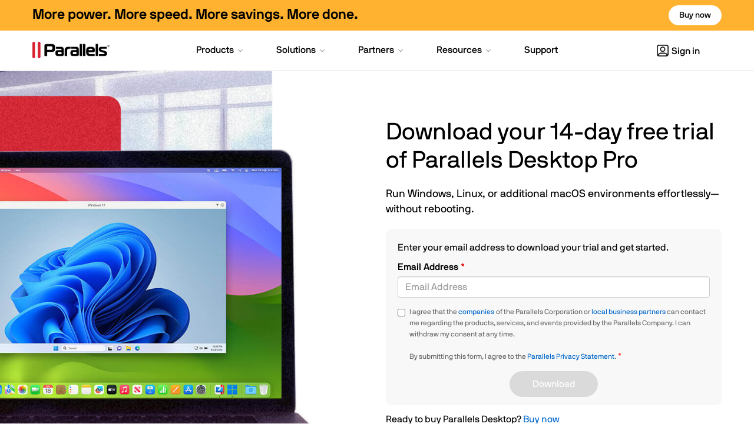

--- FILE ---
content_type: text/html; charset=utf-8
request_url: https://www.parallels.com/products/desktop/trial/
body_size: 30353
content:
<!doctype html>
<html lang="en" data-directory="en">
    <head>
        <meta charset="utf-8">
        <meta name="viewport" content="width=device-width, initial-scale=1">
        
<link rel="preload" media="(min-width: 320px) and (max-width: 767px)" href="/static/pl/fileadmin/res/img/pd/2023/trial/trial-hero.jpg" as="image">
<link rel="preload" media="(min-width: 768px)" href="/static/pl/fileadmin/res/img/pd/2023/trial/trial-hero.jpg" as="image">

        <title>Try free for 14 days | Sign up for a free trial of Parallels Desktop</title>
        <meta name="description"
              content="Get total access to Parallels Desktop Pro. Start your free 14-day trial of Parallels Desktop Pro, then $119/yearly.">
        
<meta name="twitter:title" content="Try free for 14 days | Sign up for a free trial of Parallels Desktop">
<meta name="twitter:description" content="Get total access to Parallels Desktop Pro. Start your free 14-day trial of Parallels Desktop Pro, then $119/yearly.">
<meta property="og:title" content="Try free for 14 days | Sign up for a free trial of Parallels Desktop">
<meta property="og:type" content="article">

        <meta name="apple-itunes-app" content="app-id=655527928, affiliate-data=at=11lMpB">
        <meta name="msapplication-TileColor" content="#fff">
        <meta name="msapplication-TileImage"
              content="/static/pl/typo3conf/ext/prls_theme/Resources/Public/theme/res/img/favicon/msapplication-TileImage.png">
        <meta name="robots" content="max-image-preview:large">
        
        
        


	
		
		
			
				
			
				
			
				
			
				
			
				
			
						
<link rel="alternate" hreflang="x-default" href="https://www.parallels.com/products/desktop/trial/" />
				
			
				
			
				
			
				
			
				
			
				
			
				
			
		
	

		
		
			
				
<link rel="alternate" hreflang="nl-nl" href="https://www.parallels.com/nl/products/desktop/trial/" />
				
			
				
<link rel="alternate" hreflang="pt-br" href="https://www.parallels.com/br/products/desktop/trial/" />
				
			
				
<link rel="alternate" hreflang="it-it" href="https://www.parallels.com/it/products/desktop/trial/" />
				
			
				
<link rel="alternate" hreflang="zh-hk" href="https://www.parallels.com/hk/products/desktop/trial/" />
				
			
				
<link rel="alternate" hreflang="fr-fr" href="https://www.parallels.com/fr/products/desktop/trial/" />
				
			
					
<link rel="alternate" hreflang="en-us" href="https://www.parallels.com/products/desktop/trial/" />
				
			
				
<link rel="alternate" hreflang="ko-kr" href="https://www.parallels.com/kr/products/desktop/trial/" />
				
			
				
<link rel="alternate" hreflang="de-de" href="https://www.parallels.com/de/products/desktop/trial/" />
				
			
				
<link rel="alternate" hreflang="sv-se" href="https://www.parallels.com/se/products/desktop/trial/" />
				
			
				
<link rel="alternate" hreflang="ja-jp" href="https://www.parallels.com/jp/products/desktop/trial/" />
				
			
						
<link rel="alternate" hreflang="zh-cn" href="https://www.parallels.cn/products/desktop/trial/" />		
				
			
				
<link rel="alternate" hreflang="es-es" href="https://www.parallels.com/es/products/desktop/trial/" />
				
			
		
	

        
        
        


	
	
	
		
				
<link rel="canonical" href="https://www.parallels.com/products/desktop/trial/" />
		
	

        
        <link rel="preload" href="/static/common/fonts/nbinternationalproreg-webfont.woff2" as="font" type="font/woff2" crossorigin> 
<link rel="preload" href="/static/common/fonts/nbinternationalpromed-webfont.woff2" as="font" type="font/woff2" crossorigin> 
<style>
@font-face{font-family:'NB-International';font-weight:400;font-style:normal;font-display:swap;src:url(/static/common/fonts/nbinternationalproreg-webfont.woff2) format('woff2')}@font-face{font-family:'NB-International';font-weight:400;font-style:italic;font-display:swap;src:url(/static/common/fonts/nbinternationalproita-webfont.woff2) format('woff2')}@font-face{font-family:'NB-International';font-weight:200;font-style:normal;font-display:swap;src:url(/static/common/fonts/nbinternationalprolig-webfont.woff2) format('woff2')}@font-face{font-family:'NB-International';font-weight:200;font-style:italic;font-display:swap;src:url(/static/common/fonts/nbinternationalproligita-webfont.woff2) format('woff2')}@font-face{font-family:'NB-International';font-weight:500;font-style:normal;font-display:swap;src:url(/static/common/fonts/nbinternationalpromed-webfont.woff2) format('woff2')}@font-face{font-weight:500;font-style:italic;font-display:swap;font-family:'NB-International';src:url(/static/common/fonts/nbinternationalpromedita-webfont.woff2) format('woff2')}@font-face{font-weight:700;font-style:normal;font-display:swap;font-family:'NB-International';src:url(/static/common/fonts/nbinternationalprobol-webfont.woff2) format('woff2')}@font-face{font-family:'NB-International';font-weight:700;font-style:italic;font-display:swap;src:url(/static/common/fonts/nbinternationalprobolita-webfont.woff2) format('woff2')}
</style>

<link rel="preload" href="/static/common/scripts/bootstrap/3.4.1/bootstrap.min.js" as="script">
<script src="/static/common/scripts/bootstrap/3.4.1/bootstrap.min.js"></script>

<script>
    document.addEventListener("DOMContentLoaded", function(event){

        /* PD Exit Promo */
        function pdPromo() {
            if(!$.cookie('pd_promo')) {
                let checkPaths = [
                    "/products/desktop/buy/",
                    "/products/desktop/",
                    "/products/desktop/pro/",
                    "/products/desktop/trial",
                ];
                if (checkPaths.indexOf(window.location.pathname) > -1) {
                    $("#PDPromo").modal();
                    window.dataLayer = window.dataLayer || [];
                    window.dataLayer.push({
                        'event': 'e_formView',
                        'formname': 'alludosimplegatedcontent',
                        'evAction': 'PL-PL-OB-ALL-EVER-OnlineBanner-15offpromotest',
                        'context': 'Parallels Desktop Promotional Modal'
                    });
                    setPDCookie();
                }
            }
        }
        function setPDCookie() {
            $.cookie(
                'pd_promo',
                Math.random()*2,
                {path: '/', expires : 30}
            );
        }
        function modalFormSubmit() {
            window.dataLayer = window.dataLayer || [];
            window.dataLayer.push({
                'event': 'engagement - form submit',
                'formname': 'alludosimplegatedcontent',
                'evAction': 'PL-PL-OB-ALL-EVER-OnlineBanner-15offpromotest',
                'context': 'Parallels Desktop Promotional Modal'
            });
        }


        if (Date.now() < 1700240400000) {
            console.log("PD-trip");
            // Set cookie on any trial button click
            let tryLinks = document.querySelectorAll('a[data-track-attr-cta="hero-trial"]');
            for (var i = 0; i < tryLinks.length; i++) {
                tryLinks[i].onclick = function () {
                    setPDCookie();
                }
            }
            // Set cookie on any form submit
            let forms = document.getElementsByTagName("form");
            for (var i = 0; i < forms.length; i++) {
                forms[i].addEventListener("submit", setPDCookie);
            }

            // Add listener to modal form submit
            let modalForm = document.querySelector(".formio-component-submit button");
            if (modalForm) {
                modalForm.addEventListener("click", modalFormSubmit);
            }

            // Find cookie or show modal
            setTimeout(pdPromo, 15 * 1000);
        }
    });
</script>
<!--*Bootstrap critical*-->
<style>
    html {font-family: sans-serif;-webkit-text-size-adjust: 100%;-ms-text-size-adjust: 100% }body {margin: 0 }article, aside, details, figcaption, figure, footer, header, hgroup, main, menu, nav, section, summary {display: block }[hidden], template {display: none }a {background-color: transparent }a:active, a:hover {outline: 0 }b, strong {font-weight: 700 }small {font-size: 80% }sub, sup {position: relative;font-size: 50%;line-height: 0;vertical-align: baseline }sup {top: -1em }sub {bottom: -.25em }h1 {margin: .67em 0;font-size: 2em }img {border: 0 }svg:not(:root) {overflow: hidden }table {border-spacing: 0;border-collapse: collapse }td, th {padding: 0 }table {background-color: transparent }caption {padding-top: 8px;padding-bottom: 8px;color: #e6e6e6;text-align: left }th {text-align: left }.table {width: 100%;max-width: 100%;margin-bottom: 22px }.table > tbody > tr > td, .table > tbody > tr > th, .table > tfoot > tr > td, .table > tfoot > tr > th, .table > thead > tr > td, .table > thead > tr > th {padding: 8px;line-height: 1.42857143;vertical-align: top;border-top: 1px solid #ddd }.table > thead > tr > th {vertical-align: bottom;border-bottom: 2px solid #ddd }.table > caption + thead > tr:first-child > td, .table > caption + thead > tr:first-child > th, .table > colgroup + thead > tr:first-child > td, .table > colgroup + thead > tr:first-child > th, .table > thead:first-child > tr:first-child > td, .table > thead:first-child > tr:first-child > th {border-top: 0 }.table > tbody + tbody {border-top: 2px solid #ddd }.table-striped > tbody > tr:nth-of-type(odd) {background-color: #f9f9f9 }.glyphicon {position: relative;top: 1px;display: inline-block;font-family: 'Glyphicons Halflings';font-style: normal;font-weight: 400;line-height: 1;-webkit-font-smoothing: antialiased;-moz-osx-font-smoothing: grayscale }.glyphicon-menu-down:before {content: "\e259" }button, input, optgroup, select, textarea {margin: 0;font: inherit;color: inherit }button {overflow: visible }button, select {text-transform: none }button, html input[type=button], input[type=reset], input[type=submit] {-webkit-appearance: button;cursor: pointer }* {-webkit-box-sizing: border-box;-moz-box-sizing: border-box;box-sizing: border-box }:after, :before {-webkit-box-sizing: border-box;-moz-box-sizing: border-box;box-sizing: border-box }html {font-size: 10px;-webkit-tap-highlight-color: rgba(0, 0, 0, 0) }body {font-family: "Helvetica Neue LT W1G", "Helvetica Neue", Helvetica, Arial, Tahoma, sans-serif;font-size: 16px;line-height: 1.42857143;color: #000;background-color: #fff }button, input, select, textarea {font-family: inherit;font-size: inherit;line-height: inherit }a {color: #0067CB;text-decoration: none }a:focus, a:hover {color: #0052A3;text-decoration: underline }a:focus {outline: 5px auto -webkit-focus-ring-color;outline-offset: -2px }figure {margin: 0 }img {vertical-align: middle }.carousel-inner > .item > a > img, .carousel-inner > .item > img, .img-responsive, .thumbnail a > img, .thumbnail > img {display: block;max-width: 100%;height: auto }[role=button] {cursor: pointer }h1 a, h2 a, h3 a, h4 a, h5 a, h6 a {color: inherit;text-decoration: inherit }.h1, .h2, .h3, .h4, .h5, .h6, h1, h2, h3, h4, h5, h6 {font-family: inherit;font-weight: 300;line-height: 1.1;color: inherit }.h1, .h2, .h3, h1, h2, h3 {margin-top: 22px;margin-bottom: 11px }.h4, .h5, .h6, h4, h5, h6 {margin-top: 11px;margin-bottom: 11px }.h1, h1 {font-size: 40px }.h2, h2 {font-size: 28px }.h3, h3 {font-size: 24px }.h4, h4 {font-size: 20px }.h5, h5 {font-size: 16px }.h6, h6 {font-size: 16px }p {margin: 0 0 11px }h1, h2, h3, h4 {font-weight: 900 }.small, small {font-size: 87% }.text-center {text-align: center }ol, ul {margin-top: 0;margin-bottom: 11px }ol ol, ol ul, ul ol, ul ul {margin-bottom: 0 }.container, .frame-container {padding-right: 15px;padding-left: 15px;margin-right: auto;margin-left: auto }@media (min-width: 768px) {.container, .frame-container {width: 750px }}@media (min-width: 992px) {.container, .frame-container {width: 970px }}@media (min-width: 1140px) {.container, .frame-container {width: 1200px }}@media (min-width: 1400px) {.container {width: 1320px }}.row {margin-right: -15px;margin-left: -15px }.col-lg-1, .col-lg-10, .col-lg-11, .col-lg-12, .col-lg-2, .col-lg-3, .col-lg-4, .col-lg-5, .col-lg-6, .col-lg-7, .col-lg-8, .col-lg-9, .col-md-1, .col-md-10, .col-md-11, .col-md-12, .col-md-2, .col-md-3, .col-md-4, .col-md-5, .col-md-6, .col-md-7, .col-md-8, .col-md-9, .col-sm-1, .col-sm-10, .col-sm-11, .col-sm-12, .col-sm-2, .col-sm-3, .col-sm-4, .col-sm-5, .col-sm-6, .col-sm-7, .col-sm-8, .col-sm-9, .col-xs-1, .col-xs-10, .col-xs-11, .col-xs-12, .col-xs-2, .col-xs-3, .col-xs-4, .col-xs-5, .col-xs-6, .col-xs-7, .col-xs-8, .col-xs-9 {position: relative;min-height: 1px;padding-right: 15px;padding-left: 15px }.col-xs-1, .col-xs-10, .col-xs-11, .col-xs-12, .col-xs-2, .col-xs-3, .col-xs-4, .col-xs-5, .col-xs-6, .col-xs-7, .col-xs-8, .col-xs-9 {float: left }.col-xs-12 {width: 100% }.col-xs-11 {width: 91.66666667% }.col-xs-10 {width: 83.33333333% }.col-xs-9 {width: 75% }.col-xs-8 {width: 66.66666667% }.col-xs-7 {width: 58.33333333% }.col-xs-6 {width: 50% }.col-xs-5 {width: 41.66666667% }.col-xs-4 {width: 33.33333333% }.col-xs-3 {width: 25% }.col-xs-2 {width: 16.66666667% }.col-xs-1 {width: 8.33333333% }.col-xs-pull-12 {right: 100% }.col-xs-pull-11 {right: 91.66666667% }.col-xs-pull-10 {right: 83.33333333% }.col-xs-pull-9 {right: 75% }.col-xs-pull-8 {right: 66.66666667% }.col-xs-pull-7 {right: 58.33333333% }.col-xs-pull-6 {right: 50% }.col-xs-pull-5 {right: 41.66666667% }.col-xs-pull-4 {right: 33.33333333% }.col-xs-pull-3 {right: 25% }.col-xs-pull-2 {right: 16.66666667% }.col-xs-pull-1 {right: 8.33333333% }.col-xs-pull-0 {right: auto }.col-xs-push-12 {left: 100% }.col-xs-push-11 {left: 91.66666667% }.col-xs-push-10 {left: 83.33333333% }.col-xs-push-9 {left: 75% }.col-xs-push-8 {left: 66.66666667% }.col-xs-push-7 {left: 58.33333333% }.col-xs-push-6 {left: 50% }.col-xs-push-5 {left: 41.66666667% }.col-xs-push-4 {left: 33.33333333% }.col-xs-push-3 {left: 25% }.col-xs-push-2 {left: 16.66666667% }.col-xs-push-1 {left: 8.33333333% }.col-xs-push-0 {left: auto }.col-xs-offset-12 {margin-left: 100% }.col-xs-offset-11 {margin-left: 91.66666667% }.col-xs-offset-10 {margin-left: 83.33333333% }.col-xs-offset-9 {margin-left: 75% }.col-xs-offset-8 {margin-left: 66.66666667% }.col-xs-offset-7 {margin-left: 58.33333333% }.col-xs-offset-6 {margin-left: 50% }.col-xs-offset-5 {margin-left: 41.66666667% }.col-xs-offset-4 {margin-left: 33.33333333% }.col-xs-offset-3 {margin-left: 25% }.col-xs-offset-2 {margin-left: 16.66666667% }.col-xs-offset-1 {margin-left: 8.33333333% }.col-xs-offset-0 {margin-left: 0 }@media (min-width: 768px) {.col-sm-1, .col-sm-10, .col-sm-11, .col-sm-12, .col-sm-2, .col-sm-3, .col-sm-4, .col-sm-5, .col-sm-6, .col-sm-7, .col-sm-8, .col-sm-9 {float: left }.col-sm-12 {width: 100% }.col-sm-11 {width: 91.66666667% }.col-sm-10 {width: 83.33333333% }.col-sm-9 {width: 75% }.col-sm-8 {width: 66.66666667% }.col-sm-7 {width: 58.33333333% }.col-sm-6 {width: 50% }.col-sm-5 {width: 41.66666667% }.col-sm-4 {width: 33.33333333% }.col-sm-3 {width: 25% }.col-sm-2 {width: 16.66666667% }.col-sm-1 {width: 8.33333333% }.col-sm-pull-12 {right: 100% }.col-sm-pull-11 {right: 91.66666667% }.col-sm-pull-10 {right: 83.33333333% }.col-sm-pull-9 {right: 75% }.col-sm-pull-8 {right: 66.66666667% }.col-sm-pull-7 {right: 58.33333333% }.col-sm-pull-6 {right: 50% }.col-sm-pull-5 {right: 41.66666667% }.col-sm-pull-4 {right: 33.33333333% }.col-sm-pull-3 {right: 25% }.col-sm-pull-2 {right: 16.66666667% }.col-sm-pull-1 {right: 8.33333333% }.col-sm-pull-0 {right: auto }.col-sm-push-12 {left: 100% }.col-sm-push-11 {left: 91.66666667% }.col-sm-push-10 {left: 83.33333333% }.col-sm-push-9 {left: 75% }.col-sm-push-8 {left: 66.66666667% }.col-sm-push-7 {left: 58.33333333% }.col-sm-push-6 {left: 50% }.col-sm-push-5 {left: 41.66666667% }.col-sm-push-4 {left: 33.33333333% }.col-sm-push-3 {left: 25% }.col-sm-push-2 {left: 16.66666667% }.col-sm-push-1 {left: 8.33333333% }.col-sm-push-0 {left: auto }.col-sm-offset-12 {margin-left: 100% }.col-sm-offset-11 {margin-left: 91.66666667% }.col-sm-offset-10 {margin-left: 83.33333333% }.col-sm-offset-9 {margin-left: 75% }.col-sm-offset-8 {margin-left: 66.66666667% }.col-sm-offset-7 {margin-left: 58.33333333% }.col-sm-offset-6 {margin-left: 50% }.col-sm-offset-5 {margin-left: 41.66666667% }.col-sm-offset-4 {margin-left: 33.33333333% }.col-sm-offset-3 {margin-left: 25% }.col-sm-offset-2 {margin-left: 16.66666667% }.col-sm-offset-1 {margin-left: 8.33333333% }.col-sm-offset-0 {margin-left: 0 }}@media (min-width: 992px) {.col-md-1, .col-md-10, .col-md-11, .col-md-12, .col-md-2, .col-md-3, .col-md-4, .col-md-5, .col-md-6, .col-md-7, .col-md-8, .col-md-9 {float: left }.col-md-12 {width: 100% }.col-md-11 {width: 91.66666667% }.col-md-10 {width: 83.33333333% }.col-md-9 {width: 75% }.col-md-8 {width: 66.66666667% }.col-md-7 {width: 58.33333333% }.col-md-6 {width: 50% }.col-md-5 {width: 41.66666667% }.col-md-4 {width: 33.33333333% }.col-md-3 {width: 25% }.col-md-2 {width: 16.66666667% }.col-md-1 {width: 8.33333333% }.col-md-pull-12 {right: 100% }.col-md-pull-11 {right: 91.66666667% }.col-md-pull-10 {right: 83.33333333% }.col-md-pull-9 {right: 75% }.col-md-pull-8 {right: 66.66666667% }.col-md-pull-7 {right: 58.33333333% }.col-md-pull-6 {right: 50% }.col-md-pull-5 {right: 41.66666667% }.col-md-pull-4 {right: 33.33333333% }.col-md-pull-3 {right: 25% }.col-md-pull-2 {right: 16.66666667% }.col-md-pull-1 {right: 8.33333333% }.col-md-pull-0 {right: auto }.col-md-push-12 {left: 100% }.col-md-push-11 {left: 91.66666667% }.col-md-push-10 {left: 83.33333333% }.col-md-push-9 {left: 75% }.col-md-push-8 {left: 66.66666667% }.col-md-push-7 {left: 58.33333333% }.col-md-push-6 {left: 50% }.col-md-push-5 {left: 41.66666667% }.col-md-push-4 {left: 33.33333333% }.col-md-push-3 {left: 25% }.col-md-push-2 {left: 16.66666667% }.col-md-push-1 {left: 8.33333333% }.col-md-push-0 {left: auto }.col-md-offset-12 {margin-left: 100% }.col-md-offset-11 {margin-left: 91.66666667% }.col-md-offset-10 {margin-left: 83.33333333% }.col-md-offset-9 {margin-left: 75% }.col-md-offset-8 {margin-left: 66.66666667% }.col-md-offset-7 {margin-left: 58.33333333% }.col-md-offset-6 {margin-left: 50% }.col-md-offset-5 {margin-left: 41.66666667% }.col-md-offset-4 {margin-left: 33.33333333% }.col-md-offset-3 {margin-left: 25% }.col-md-offset-2 {margin-left: 16.66666667% }.col-md-offset-1 {margin-left: 8.33333333% }.col-md-offset-0 {margin-left: 0 }}@media (min-width: 1200px) {.col-lg-1, .col-lg-10, .col-lg-11, .col-lg-12, .col-lg-2, .col-lg-3, .col-lg-4, .col-lg-5, .col-lg-6, .col-lg-7, .col-lg-8, .col-lg-9 {float: left }.col-lg-12 {width: 100% }.col-lg-11 {width: 91.66666667% }.col-lg-10 {width: 83.33333333% }.col-lg-9 {width: 75% }.col-lg-8 {width: 66.66666667% }.col-lg-7 {width: 58.33333333% }.col-lg-6 {width: 50% }.col-lg-5 {width: 41.66666667% }.col-lg-4 {width: 33.33333333% }.col-lg-3 {width: 25% }.col-lg-2 {width: 16.66666667% }.col-lg-1 {width: 8.33333333% }.col-lg-pull-12 {right: 100% }.col-lg-pull-11 {right: 91.66666667% }.col-lg-pull-10 {right: 83.33333333% }.col-lg-pull-9 {right: 75% }.col-lg-pull-8 {right: 66.66666667% }.col-lg-pull-7 {right: 58.33333333% }.col-lg-pull-6 {right: 50% }.col-lg-pull-5 {right: 41.66666667% }.col-lg-pull-4 {right: 33.33333333% }.col-lg-pull-3 {right: 25% }.col-lg-pull-2 {right: 16.66666667% }.col-lg-pull-1 {right: 8.33333333% }.col-lg-pull-0 {right: auto }.col-lg-push-12 {left: 100% }.col-lg-push-11 {left: 91.66666667% }.col-lg-push-10 {left: 83.33333333% }.col-lg-push-9 {left: 75% }.col-lg-push-8 {left: 66.66666667% }.col-lg-push-7 {left: 58.33333333% }.col-lg-push-6 {left: 50% }.col-lg-push-5 {left: 41.66666667% }.col-lg-push-4 {left: 33.33333333% }.col-lg-push-3 {left: 25% }.col-lg-push-2 {left: 16.66666667% }.col-lg-push-1 {left: 8.33333333% }.col-lg-push-0 {left: auto }.col-lg-offset-12 {margin-left: 100% }.col-lg-offset-11 {margin-left: 91.66666667% }.col-lg-offset-10 {margin-left: 83.33333333% }.col-lg-offset-9 {margin-left: 75% }.col-lg-offset-8 {margin-left: 66.66666667% }.col-lg-offset-7 {margin-left: 58.33333333% }.col-lg-offset-6 {margin-left: 50% }.col-lg-offset-5 {margin-left: 41.66666667% }.col-lg-offset-4 {margin-left: 33.33333333% }.col-lg-offset-3 {margin-left: 25% }.col-lg-offset-2 {margin-left: 16.66666667% }.col-lg-offset-1 {margin-left: 8.33333333% }.col-lg-offset-0 {margin-left: 0 }}body, html {height: 100% }.btn {display: inline-block;padding: 6px 12px;margin-bottom: 0;font-size: 16px;font-weight: 400;line-height: 1.42857143;text-align: center;white-space: nowrap;vertical-align: middle;-ms-touch-action: manipulation;touch-action: manipulation;cursor: pointer;-webkit-user-select: none;-moz-user-select: none;-ms-user-select: none;user-select: none;background-image: none;border: 1px solid transparent;border-radius: 4px }.btn-primary {color: #fff;background-color: #0067CB;border-color: #0067CB }.btn-success {color: #fff;background-color: #393;border-color: #2d862d }.btn-info {color: #fff;background-color: #09f;border-color: #008ae6 }.btn-group-lg > .btn, .btn-lg {padding: 10px 16px;font-size: 20px;line-height: 1.3333333;border-radius: 6px }.btn-group-sm > .btn, .btn-sm {padding: 5px 10px;font-size: 14px;line-height: 1.5;border-radius: 3px }.btn-group-xs > .btn, .btn-xs {padding: 1px 5px;font-size: 14px;line-height: 1.5;border-radius: 3px }.btn-group-xs > .btn, .btn-xs {padding: 1px 5px;font-size: 14px;line-height: 1.5;border-radius: 3px }.fade {opacity: 0;-webkit-transition: opacity .15s linear;-o-transition: opacity .15s linear;transition: opacity .15s linear }.fade.in {opacity: 1 }.collapse {display: none }.collapse.in {display: block }.caret {display: inline-block;width: 0;height: 0;margin-left: 2px;vertical-align: middle;border-top: 4px dashed;border-top: 4px solid \9;border-right: 4px solid transparent;border-left: 4px solid transparent }.dropdown, .dropup {position: relative }.dropdown-toggle:focus {outline: 0 }.dropdown-menu {position: absolute;top: 100%;left: 0;z-index: 1000;display: none;float: left;min-width: 160px;padding: 5px 0;margin: 2px 0 0;font-size: 16px;text-align: left;list-style: none;background-color: #fff;-webkit-background-clip: padding-box;background-clip: padding-box;border: 1px solid #000;border-radius: 0 }.dropup .dropdown-menu, .navbar-fixed-bottom .dropdown .dropdown-menu {top: auto;bottom: 100%;margin-bottom: 2px }@media (min-width: 768px) {.navbar-right .dropdown-menu {right: 0;left: auto }.navbar-right .dropdown-menu-left {right: auto;left: 0 }}.btn-group, .btn-group-vertical {position: relative;display: inline-block;vertical-align: middle }.btn-group-vertical > .btn, .btn-group > .btn {position: relative;float: left }.btn-group > .btn:first-child {margin-left: 0 }.btn .caret {margin-left: 0 }.nav {padding-left: 0;margin-bottom: 0;list-style: none }.nav > li {position: relative;display: block }.nav > li > a {position: relative;display: block;padding: 10px 15px }.nav > li > a:focus, .nav > li > a:hover {text-decoration: none;background-color: #f4f4f4 }.nav-pills > li {float: left }.nav-pills > li > a {border-radius: 0 }.nav-pills > li + li {margin-left: 2px }.nav-pills > li.active > a, .nav-pills > li.active > a:focus, .nav-pills > li.active > a:hover {color: #fff;background-color: #d92231 }.navbar {position: relative;min-height: 50px;margin-bottom: 22px;border: 1px solid transparent }@media (min-width: 768px) {.navbar {border-radius: 0 }}@media (min-width: 768px) {.navbar-header {float: left }}.navbar-collapse {padding-right: 15px;padding-left: 15px;overflow-x: visible;-webkit-overflow-scrolling: touch;border-top: 1px solid transparent;-webkit-box-shadow: inset 0 1px 0 rgba(255, 255, 255, .1);box-shadow: inset 0 1px 0 rgba(255, 255, 255, .1) }.navbar-collapse.in {overflow-y: auto }@media (min-width: 768px) {.navbar-collapse {width: auto;border-top: 0;-webkit-box-shadow: none;box-shadow: none }.navbar-collapse.collapse {display: block !important;height: auto !important;padding-bottom: 0;overflow: visible !important }.navbar-collapse.in {overflow-y: visible }.navbar-fixed-bottom .navbar-collapse, .navbar-fixed-top .navbar-collapse, .navbar-static-top .navbar-collapse {padding-right: 0;padding-left: 0 }}.container-fluid > .navbar-collapse, .container-fluid > .navbar-header, .container > .navbar-collapse, .container > .navbar-header {margin-right: -15px;margin-left: -15px }@media (min-width: 768px) {.container-fluid > .navbar-collapse, .container-fluid > .navbar-header, .container > .navbar-collapse, .container > .navbar-header {margin-right: 0;margin-left: 0 }}.navbar-brand {float: left;height: 50px;padding: 14px 15px;font-size: 20px;line-height: 22px }.navbar-brand:focus, .navbar-brand:hover {text-decoration: none }.navbar-brand > img {display: block }@media (min-width: 768px) {.navbar > .container .navbar-brand, .navbar > .container-fluid .navbar-brand {margin-left: -15px }}.navbar-toggle {position: relative;float: right;padding: 9px 10px;margin-top: 8px;margin-right: 15px;margin-bottom: 8px;background-color: transparent;background-image: none;border: 1px solid transparent;border-radius: 0 }.navbar-toggle:focus {outline: 0 }.navbar-toggle .icon-bar {display: block;width: 22px;height: 2px;border-radius: 1px }.navbar-toggle .icon-bar + .icon-bar {margin-top: 4px }@media (min-width: 768px) {.navbar-toggle {display: none }}.navbar-nav {margin: 7px -15px }.navbar-nav > li > a {padding-top: 10px;padding-bottom: 10px;line-height: 22px }@media (min-width: 768px) {.navbar-nav {float: left;margin: 0 }.navbar-nav > li {float: left }.navbar-nav > li > a {padding-top: 14px;padding-bottom: 14px }}.navbar-nav > li > .dropdown-menu {margin-top: 0;border-top-left-radius: 0;border-top-right-radius: 0 }@media (min-width: 768px) {.navbar-left {float: left !important }.navbar-right {float: right !important;margin-right: -15px }.navbar-right ~ .navbar-right {margin-right: 0 }}.navbar.prls-sub-nav {min-height: unset;margin: 0;font-weight: 300;background: #fff;border: none;border-radius: 0 }@media only screen and (min-width: 992px) {.navbar.prls-sub-nav {min-height: 70px }}.navbar.prls-sub-nav.fixed-top {position: fixed;z-index: 10;width: 100% }.navbar.prls-sub-nav > .container {position: relative }.navbar.prls-sub-nav .navbar-collapse {background: rgba(255, 255, 255, .98) }.navbar.prls-sub-nav .btn {float: right;margin: 18px 0 0 30px }@media only screen and (max-width: 991px) {.navbar.prls-sub-nav .btn {margin-top: 9px }}@media only screen and (max-width: 767px) {.navbar.prls-sub-nav .btn {display: none }}@media only screen and (min-width: 768px) {.navbar.prls-sub-nav .navbar-header {position: absolute;display: -webkit-box;display: -webkit-flex;display: -ms-flexbox;display: flex;max-width: 30%;height: 50px;padding-right: 30px;-webkit-box-align: center;-webkit-align-items: center;-ms-flex-align: center;align-items: center }}@media only screen and (min-width: 992px) {.navbar.prls-sub-nav .navbar-header {height: 70px }}.navbar.prls-sub-nav .navbar-header .navbar-toggle {float: none;width: 100%;padding: 14px 15px;margin: 0;font-size: 15px;text-align: left;border: none;border-radius: 0;-webkit-box-shadow: 0 1px 0 #e6e6e6;box-shadow: 0 1px 0 #e6e6e6 }.navbar.prls-sub-nav .navbar-header .navbar-toggle > span.glyphicon.glyphicon-menu-state {-webkit-transition: all 350ms;-o-transition: all 350ms;transition: all 350ms }.navbar.prls-sub-nav .navbar-header .navbar-toggle > span.glyphicon.glyphicon-menu-state:before {top: 2px;left: -1px;content: "\e252" }.navbar.prls-sub-nav .navbar-header .navbar-toggle.collapsed > span.glyphicon.glyphicon-menu-state {-webkit-transition: all 350ms;-o-transition: all 350ms;transition: all 350ms;-webkit-transform: rotate(-90deg);-ms-transform: rotate(-90deg);-o-transform: rotate(-90deg);transform: rotate(-90deg) }.navbar.prls-sub-nav .navbar-header .navbar-brand {display: none;height: auto;padding: auto 15px;font-size: 16px;line-height: 16px;-webkit-box-flex: 1;-webkit-flex: 1;-ms-flex: 1;flex: 1 }@media only screen and (min-width: 768px) {.navbar.prls-sub-nav .navbar-header .navbar-brand {display: block }}@media only screen and (max-width: 991px) {.navbar.prls-sub-nav .navbar-header .navbar-brand {font-size: 13px;line-height: 15px }}.navbar.prls-sub-nav .navbar-nav {padding: 0;margin-top: 0;margin-bottom: 0 }@media only screen and (min-width: 768px) {.navbar.prls-sub-nav .navbar-nav > li:not(:first-child):before {position: absolute;top: 50%;left: -2px;margin-top: -12px;color: #e6e6e6;content: '|' }}@media only screen and (max-width: 767px) {.navbar.prls-sub-nav .navbar-nav > li {border-bottom: 1px solid #f4f4f4 }}.navbar.prls-sub-nav .navbar-nav > li > a {line-height: 1.2;color: #000;background: 0 }@media only screen and (min-width: 768px) {.navbar.prls-sub-nav .navbar-nav > li > a {padding: 18px 10px }}@media only screen and (min-width: 992px) {.navbar.prls-sub-nav .navbar-nav > li > a {padding: 26px 10px 25px }}.navbar.prls-sub-nav .navbar-nav > li > a:hover {background: 0 0 }.navbar.prls-sub-nav .navbar-nav > li.dropdown > a:after {font-family: 'Glyphicons Halflings';font-size: 8px;line-height: 8px;content: " \e259" }.navbar.prls-sub-nav .navbar-nav > li.dropdown > .dropdown-menu {padding: 0 }@media only screen and (min-width: 768px) {.navbar.prls-sub-nav .navbar-nav > li.dropdown > .dropdown-menu {left: 0;padding: 10px 0;}.navbar.prls-sub-nav .navbar-nav > li.dropdown > .dropdown-menu > li > a, .navbar.prls-sub-nav .navbar-nav > li.dropdown > .dropdown-menu > li.dropdown > .dropdown-menu > a {padding: 10px 15px;font-size: 16px;font-weight: 400;line-height: 24px;color: #000000 }.navbar.prls-sub-nav .navbar-nav > li.dropdown > .dropdown-menu > li:last-child > a {border-radius: 0 0 3px 3px }}header#main-nav {padding: 5px 0;background: #d92231 }@media only screen and (min-width: 992px) {header#main-nav {padding: 20px 0 }}.tab-content > .tab-pane {display: none }.tab-content > .active {display: block }.panel {margin-bottom: 22px;background-color: #fff;border: 1px solid transparent;border-radius: 0;-webkit-box-shadow: 0 1px 1px rgba(0, 0, 0, .05);box-shadow: 0 1px 1px rgba(0, 0, 0, .05) }.panel-body {padding: 15px }.panel-heading {padding: 10px 15px;border-bottom: 1px solid transparent;border-top-left-radius: -1;border-top-right-radius: -1 }.panel-heading > .dropdown .dropdown-toggle {color: inherit }.panel-title {margin-top: 0;margin-bottom: 0;font-size: 18px;color: inherit }.panel-title > .small, .panel-title > .small > a, .panel-title > a, .panel-title > small, .panel-title > small > a {color: inherit }.panel-group {margin-bottom: 22px }.panel-group .panel {margin-bottom: 0;border-radius: 0 }.panel-group .panel + .panel {margin-top: 5px }.panel-group .panel-heading {border-bottom: 0 }.panel-group .panel-heading + .panel-collapse > .list-group, .panel-group .panel-heading + .panel-collapse > .panel-body {border-top: 1px solid #ddd }.panel-group .panel-footer {border-top: 0 }.panel-group .panel-footer + .panel-collapse .panel-body {border-bottom: 1px solid #ddd }.panel-default {border-color: #ddd }.panel-default > .panel-heading {color: #807f83;background-color: #f5f5f5;border-color: #ddd }.panel-default > .panel-heading + .panel-collapse > .panel-body {border-top-color: #ddd }.modal {position: fixed;top: 0;right: 0;bottom: 0;left: 0;z-index: 1050;display: none;overflow: hidden;-webkit-overflow-scrolling: touch;outline: 0 }.carousel {position: relative }.carousel-inner {position: relative;width: 100%;overflow: hidden }.carousel-inner > .item {position: relative;display: none;-webkit-transition: .6s ease-in-out left;-o-transition: .6s ease-in-out left;transition: .6s ease-in-out left }.carousel-inner > .item > a > img, .carousel-inner > .item > img {line-height: 1 }@media all and (transform-3d),(-webkit-transform-3d) {.carousel-inner > .item {-webkit-transition: -webkit-transform .6s ease-in-out;-o-transition: -o-transform .6s ease-in-out;transition: transform .6s ease-in-out;-webkit-backface-visibility: hidden;backface-visibility: hidden;-webkit-perspective: 1000px;perspective: 1000px }.carousel-inner > .item.active.right, .carousel-inner > .item.next {left: 0;-webkit-transform: translate3d(100%, 0, 0);transform: translate3d(100%, 0, 0) }.carousel-inner > .item.active.left, .carousel-inner > .item.prev {left: 0;-webkit-transform: translate3d(-100%, 0, 0);transform: translate3d(-100%, 0, 0) }.carousel-inner > .item.active, .carousel-inner > .item.next.left, .carousel-inner > .item.prev.right {left: 0;-webkit-transform: translate3d(0, 0, 0);transform: translate3d(0, 0, 0) }}.carousel-inner > .active, .carousel-inner > .next, .carousel-inner > .prev {display: block }.carousel-inner > .active {left: 0 }.carousel-control {position: absolute;top: 0;bottom: 0;left: 0;width: 15%;font-size: 20px;color: #fff;text-align: center;text-shadow: 0 1px 2px rgba(0, 0, 0, .6);background-color: rgba(0, 0, 0, 0);filter: alpha(opacity=50);opacity: .5 }.carousel-control.left {background-image: -webkit-linear-gradient(left, rgba(0, 0, 0, .5) 0, rgba(0, 0, 0, .0001) 100%);background-image: -o-linear-gradient(left, rgba(0, 0, 0, .5) 0, rgba(0, 0, 0, .0001) 100%);background-image: -webkit-gradient(linear, left top, right top, from(rgba(0, 0, 0, .5)), to(rgba(0, 0, 0, .0001)));background-image: linear-gradient(to right, rgba(0, 0, 0, .5) 0, rgba(0, 0, 0, .0001) 100%);filter: progid:DXImageTransform.Microsoft.gradient(startColorstr='#80000000', endColorstr='#00000000', GradientType=1);background-repeat: repeat-x }.carousel-control.right {right: 0;left: auto;background-image: -webkit-linear-gradient(left, rgba(0, 0, 0, .0001) 0, rgba(0, 0, 0, .5) 100%);background-image: -o-linear-gradient(left, rgba(0, 0, 0, .0001) 0, rgba(0, 0, 0, .5) 100%);background-image: -webkit-gradient(linear, left top, right top, from(rgba(0, 0, 0, .0001)), to(rgba(0, 0, 0, .5)));background-image: linear-gradient(to right, rgba(0, 0, 0, .0001) 0, rgba(0, 0, 0, .5) 100%);filter: progid:DXImageTransform.Microsoft.gradient(startColorstr='#00000000', endColorstr='#80000000', GradientType=1);background-repeat: repeat-x }.carousel-indicators {position: absolute;bottom: 10px;left: 50%;z-index: 15;width: 60%;padding-left: 0;margin-left: -30%;text-align: center;list-style: none }.carousel-indicators li {display: inline-block;width: 10px;height: 10px;margin: 1px;text-indent: -999px;cursor: pointer;background-color: #000 \9;background-color: rgba(0, 0, 0, 0);border: 1px solid #fff;border-radius: 10px }.carousel-indicators .active {width: 12px;height: 12px;margin: 0;background-color: #fff }@media screen and (min-width: 768px) {.carousel-control .glyphicon-chevron-left, .carousel-control .glyphicon-chevron-right, .carousel-control .icon-next, .carousel-control .icon-prev {width: 30px;height: 30px;margin-top: -10px;font-size: 30px }.carousel-control .glyphicon-chevron-left, .carousel-control .icon-prev {margin-left: -10px }.carousel-control .glyphicon-chevron-right, .carousel-control .icon-next {margin-right: -10px }.carousel-caption {right: 20%;left: 20%;padding-bottom: 30px }.carousel-indicators {bottom: 20px }}.hide {display: none !important }.show {display: block !important }.btn-group-vertical > .btn-group:after, .btn-group-vertical > .btn-group:before, .btn-toolbar:after, .btn-toolbar:before, .clearfix:after, .clearfix:before, .container-fluid:after, .container-fluid:before, .container:after, .container:before, .dl-horizontal dd:after, .dl-horizontal dd:before, .form-horizontal .form-group:after, .form-horizontal .form-group:before, .frame-container:after, .frame-container:before, .modal-footer:after, .modal-footer:before, .modal-header:after, .modal-header:before, .nav:after, .nav:before, .navbar-collapse:after, .navbar-collapse:before, .navbar-header:after, .navbar-header:before, .navbar:after, .navbar:before, .pager:after, .pager:before, .panel-body:after, .panel-body:before, .row:after, .row:before {display: table;content: " " }.btn-group-vertical > .btn-group:after, .btn-toolbar:after, .clearfix:after, .container-fluid:after, .container:after, .dl-horizontal dd:after, .form-horizontal .form-group:after, .frame-container:after, .modal-footer:after, .modal-header:after, .nav:after, .navbar-collapse:after, .navbar-header:after, .navbar:after, .pager:after, .panel-body:after, .row:after {clear: both }.visible-lg, .visible-md, .visible-sm, .visible-xs {display: none !important }.visible-lg-block, .visible-lg-inline, .visible-lg-inline-block, .visible-md-block, .visible-md-inline, .visible-md-inline-block, .visible-sm-block, .visible-sm-inline, .visible-sm-inline-block, .visible-xs-block, .visible-xs-inline, .visible-xs-inline-block {display: none !important }@media (min-width: 992px) and (max-width: 1199px) {.visible-md-block {display: block !important }}@media (min-width: 992px) and (max-width: 1199px) {.visible-md-inline {display: inline !important }}@media (min-width: 992px) and (max-width: 1199px) {.visible-md-inline-block {display: inline-block !important }}@media (min-width: 1200px) {.visible-lg {display: block !important }table.visible-lg {display: table !important }tr.visible-lg {display: table-row !important }td.visible-lg, th.visible-lg {display: table-cell !important }}@media (min-width: 1200px) {.visible-lg-block {display: block !important }}@media (min-width: 1200px) {.visible-lg-inline {display: inline !important }}@media (min-width: 1200px) {.visible-lg-inline-block {display: inline-block !important }}@media (max-width: 767px) {.hidden-xs {display: none !important }}@media (min-width: 768px) and (max-width: 991px) {.hidden-sm {display: none !important }}@media (min-width: 992px) and (max-width: 1199px) {.hidden-md {display: none !important }}@media (min-width: 1200px) {.hidden-lg {display: none !important }}@media (min-width: 768px) and (max-width: 991px) {.visible-sm-block {display: block !important }}body {display: -webkit-box;display: -webkit-flex;display: -ms-flexbox;display: flex;flex-direction: column;-webkit-box-orient: vertical;-webkit-box-direction: normal;-webkit-flex-direction: column;-ms-flex-direction: column }body > main {padding: 0;padding-top: 60px;padding-bottom: 60px;font-weight: 300;-webkit-box-flex: 1;-webkit-flex: 1;-ms-flex: 1;flex: 1 }strong {font-weight: 700 }strong.bold {font-weight: bolder }b {font-weight: 700 }.clear {clear: both }a[name]:not([href]) {position: absolute;z-index: 0;margin-top: -71px }@media only screen and (max-width: 991px) {body > main {padding-top: 30px;padding-bottom: 30px }}@media only screen and (max-width: 1199px) {.container, .frame-container {width: auto }}body > footer {position: relative;font-weight: 200;color: #c8c8c8;background: #000 }
</style>
<link rel="preload" type="text/css" href="/static/pl/typo3conf/ext/prls_theme/Resources/Public/theme/res/css/theme.defer.min.css" media="all" as="style" onload="this.onload=null;this.rel='stylesheet'">

<!--*Global critical*-->
<style>
    html{height:100%;font-size:16px;color:#000}#ai-banner{padding:2.5rem 0;color:#fff;background:url(/static/pl/fileadmin/res/img/general/banner/ai/bar-banner-bg.jpg) center;background-size:cover}@supports (background-image:url(/static/pl/fileadmin/res/img/general/banner/ai/bar-banner-bg.webp)){#ai-banner{background-image:url(/static/pl/fileadmin/res/img/general/banner/ai/bar-banner-bg.webp)}}#ai-banner span.new{margin-right:1rem;background:#51b22e}#ai-banner .row.flex{align-items:center}#ai-banner .descr{display:flex;flex-direction:row;align-items:center}#ai-banner .descr h3{margin-bottom:0;font-size:25px;font-weight:400;line-height:1}#ai-banner .action{text-align:right}#ai-banner .action a.btn{margin-bottom:0}#ai-banner .btn.btn-primary:hover{background:#fff0;color:#fff;border:2px solid #fff}@media (max-width:767px){#ai-banner .descr{flex-direction:column;margin-bottom:1.5rem;text-align:center}#ai-banner .descr h3{margin-top:1rem;line-height:1.2}}#ms-banner{padding:30px 0;color:#fff;background:url(/static/pl/fileadmin/res/img/windows-11-arm-apple-m-series/bar-banner-bg.jpg) center;background-size:cover}#ms-banner .row.flex{align-items:center}#ms-banner .descr h3{margin-bottom:15px;font-size:23px}#ms-banner .descr h3 span.plus{margin:0 5px;color:#ce36a5}#ms-banner .descr p{margin-bottom:0;font-size:16px}#ms-banner .action{text-align:center}#ms-banner .action a.btn{margin-bottom:0}#ms-banner .descr.col-lg-8{padding:0}#ms-banner .btn.btn-primary:hover{background:#fff0;color:#fff;border:2px solid #fff}@media (max-width:1199px){#ms-banner .descr.col-lg-8{padding:0 15px}}@media (max-width:767px){#ms-banner .descr{margin-bottom:20px;text-align:center}}@media only screen and (min-width:768px){.navbar.prls-sub-nav .navbar-nav>li.dropdown>.dropdown-menu>li>a{padding:10px 20px 10px 15px;line-height:1}.navbar.prls-sub-nav .navbar-nav>li.dropdown>.dropdown-menu>li.dropdown>a:after{right:10px}.navbar.prls-sub-nav .navbar-header{max-width:40%}}div.buttons{margin-left:0!important}body{font-family:"NB-International",-apple-system,BlinkMacSystemFont,sans-serif}.redhat{font-family:"NB-International",-apple-system,BlinkMacSystemFont,sans-serif!important}h1,.h1{font-size:calc(1.375rem + 1.5vw);font-weight:400;line-height:1.2}h2,.h2{font-size:calc(1.325rem + 0.9vw);font-weight:400;line-height:1.2}h3,.h3{font-size:calc(1.275rem + 0.3vw);font-weight:400;line-height:1.4}h4,.h4{font-size:1.25rem;font-weight:400;line-height:1.4}h5,.h5{font-size:1.125rem;font-weight:400;line-height:1.5}h6,.h6{font-size:1rem;font-weight:400;line-height:1.5}h1,.h1,h2,.h2,h3,.h3{margin-top:0;margin-bottom:30px}h4,.h4{font-weight:700}h5,.h5{font-weight:700}h6,.h6{font-weight:700}@media (min-width:1200px){h1,.h1{font-size:2.5rem}h2,.h2{font-size:2rem}h3,.h3{font-size:1.5rem}}img{max-width:100%;height:auto}.img-responsive{margin:0 auto 35px}.hide,.hidden{display:none}body>main{padding:0;font-weight:400;color:#000}body>main p{margin-bottom:25px}body>main a{color:#0067cb}body>main b,body>main strong{font-weight:700}body>main .btn.btn-sm:not(.btn-block) .caret,body>main .btn.btn-xs:not(.btn-block) .caret{margin-left:14px;border-width:6px}body>main .btn.btn-xs .glyphicon{font-size:17px;line-height:13px;top:3px;margin-right:8px}body>main .btn.btn-success{background-color:#0067cb;color:#fff!important;border-color:#0067cb}body>main .btn-group .dropdown-toggle{position:relative;padding-right:40px!important}body>main .btn-group .dropdown-toggle>.caret{position:absolute;top:50%;margin-top:-3px!important;right:15px;text-align:center}.btn,.button a.btn,.buttons a.btn{text-decoration:none;padding:12px 24px;line-height:1;min-width:150px;border-radius:100px;font-size:16px;font-weight:500;position:relative;margin-bottom:12px}.button,.buttons{line-height:22px}.btn-line,.buttons{margin-top:32px}.buttons-row{margin-top:22px}.ras-hero-buttons.buttons{margin-top:0}.btn-group{margin-top:20px;margin-bottom:20px}.button a:hover,.buttons a:hover{text-decoration:none}.button a.btn,.buttons a.btn,.btn-line .btn,.btn-group .btn,.buttons-row .btn{margin-right:12px}.button a.btn:last-child,.buttons a.btn:last-child,.btn-line .btn:last-child,.btn-group .btn:last-child{margin-right:0}.btn-primary,.btn-blue{background-color:#0067cb;border:2px solid #0067cb;color:#fff!important}.btn-primary:hover,.btn-blue:hover{background-color:#0052a3;border:2px solid #0052a3;color:#fff}.btn-primary.active,.btn-primary:active,.open>.dropdown-toggle.btn-primary,.btn-primary.focus,.btn-primary:focus,.btn-primary.active.focus,.btn-primary.active:focus,.btn-primary.active:hover,.btn-primary:active.focus,.btn-primary:active:focus,.btn-primary:active:hover,.open>.dropdown-toggle.btn-primary.focus,.open>.dropdown-toggle.btn-primary:focus,.open>.dropdown-toggle.btn-primary:hover{background:#0067cb;border:2px solid #0067cb}.dark-bg .btn-primary,.btn-primary.dark{background-color:#fff;border:2px solid #fff;color:#000!important}.dark-bg .btn-primary:hover,.btn-primary.dark:hover{background-color:#000;border:2px solid #000;color:#fff!important}.dark-bg .btn-primary.active,.dark-bg .btn-primary:active,.dark-bg .open>.dropdown-toggle.btn-primary,.dark-bg .btn-primary.focus,.dark-bg .btn-primary:focus,.dark-bg .btn-primary.active.focus,.dark-bg .btn-primary.active:focus,.dark-bg .btn-primary.active:hover,.dark-bg .btn-primary:active.focus,.dark-bg .btn-primary:active:focus,.dark-bg .btn-primary:active:hover,.dark-bg .open>.dropdown-toggle.btn-primary.focus,.dark-bg .open>.dropdown-toggle.btn-primary:focus,.dark-bg .open>.dropdown-toggle.btn-primary:hover{background:#fff;border:2px solid #fff;color:#000!important;box-shadow:none}.btn-primary.black{background-color:#000;border:2px solid #000;color:#fff!important}.btn-primary.black:hover{background-color:#fff0;border:2px solid #000;color:#000!important}.btn-primary.black.active,.btn-primary.black:active,.open>.dropdown-toggle.btn-primary.black,.btn-primary.black.focus,.btn-primary.black:focus,.btn-primary.active.black.focus,.btn-primary.black.active:focus,.btn-primary.black.active:hover,.btn-primary.black:active.focus,.btn-primary.black:active:focus,.btn-primary.black:active:hover,.open>.dropdown-toggle.btn-primary.black.focus,.open>.dropdown-toggle.btn-primary.black:focus,.open>.dropdown-toggle.btn-primary.black:hover{background:#fff;border:2px solid #000;color:#000!important;box-shadow:none}.btn-primary.disabled,.btn-primary[disabled],fieldset[disabled] .btn-primary{background-color:#cbcbcb;border-color:#cbcbcb}.btn-primary.disabled.focus,.btn-primary.disabled:focus,.btn-primary.disabled:hover,.btn-primary[disabled].focus,.btn-primary[disabled]:focus,.btn-primary[disabled]:hover,fieldset[disabled] .btn-primary.focus,fieldset[disabled] .btn-primary:focus,fieldset[disabled] .btn-primary:hover{background-color:#cbcbcb;border-color:#cbcbcb}a.btn-default,a.btn-secondary,.btn-secondary{background:#fff0;color:#000;border:2px solid #000}a.btn-default:hover,a.btn-secondary:hover,.btn-secondary:hover{background:#000;color:#fff;border:2px solid #000}.dark-bg a.btn-default,.dark-bg a.btn-secondary,a.btn-secondary.dark,button.btn-secondary.dark{background:#fff0;color:#fff;border:2px solid #fff}.dark-bg a.btn-default:hover,.dark-bg a.btn-secondary:hover,a.btn-secondary.dark:hover{background:#fff;color:#000;border:2px solid #fff}a.btn-tertiary{position:relative!important;padding:0 0!important;font-weight:500!important;font-size:1rem!important;color:#000!important;min-width:inherit!important}a.btn-tertiary:hover{text-decoration:underline;color:#000!important}a.btn-tertiary::after{display:inline-block;position:absolute;content:"";background:url(/static/common/images/icons/arrow-narrow-right.svg);background-repeat:no-repeat;background-size:100% 100%;right:-26px;width:18px;height:15px;filter:brightness(0) saturate(100%)}.link{font-weight:500}.link.link-black{color:#000!important}.link.link-black:hover{color:#000!important}.link.link-black:focus{color:#000!important}.link-icon::after{content:"";display:inline-block;position:relative;top:2px;margin-left:6px;width:14px;height:14px;background:currentColor;-webkit-mask:no-repeat center;mask:no-repeat center;-webkit-mask-size:contain;mask-size:contain}.link-icon-arrow::after{-webkit-mask-image:url(/static/pl/fileadmin/res/img/icons/arrow-right-black.svg);mask-image:url(/static/pl/fileadmin/res/img/icons/arrow-right-black.svg)}.link-stretched::before{content:"";position:absolute;inset:0}body .navbar.prls-sub-nav{z-index:1}body .navbar.prls-sub-nav .btn{margin:15px 0 0 30px}body .navbar.prls-sub-nav .btn.btn-info{color:#000!important;background-color:#fff0;border:2px solid #000}.navbar.prls-sub-nav .navbar-collapse{background:none}.container-fluid>.navbar-collapse,.container-fluid>.navbar-header,.container>.navbar-collapse,.container>.navbar-header{margin-right:0;margin-left:0}.navbar.prls-sub-nav{border-bottom:1px solid #dedede;-webkit-box-shadow:none;box-shadow:none}.navbar.prls-sub-nav .navbar-header .navbar-brand{font-weight:500}body .navbar.prls-sub-nav .btn{margin:13px 0 0 30px}@media only screen and (min-width:992px){.navbar.prls-sub-nav .navbar-nav>li>a{font-weight:400;padding:26px 20px 25px}}@media only screen and (min-width:768px){.navbar.prls-sub-nav .navbar-nav>li:not(:first-child):before{content:none}}header#main-nav{padding:0}#main-nav{z-index:100}#main-nav .container{padding-top:45px;position:relative}#main-nav .navbar-brand{width:210px;padding:13px 15px 10px;margin-right:0}#main-nav .navbar-brand:hover{background:none}#main-nav .navbar-brand img,nav.prls-sub-nav-lp .navbar-brand img{width:100%;max-width:131px;height:auto}.dropdown-menu{border-radius:0;border:none;border-top:1px solid #dedede;min-width:220px;padding:10px 0 15px;-webkit-box-shadow:0 3px 6px 0 rgb(0 0 0 / .15)}#navbar-menu-secondary .dropdown-menu{border:1px solid #000}.dropdown-menu .divider{margin:9px 0 5px;background-color:#dadada}.dropdown-menu>li>a{padding:9px 25px;color:#0067cb}.dropdown-menu>li>a:focus,.dropdown-menu>li>a:hover{background-color:#f5f5f5;color:#1d2b61}.dropdown-submenu{position:relative}.dropdown-submenu>.dropdown-menu{top:0;left:100%;margin-top:0;margin-left:-1px}.dropdown-submenu>.dropdown-menu>li>a{padding:12px 20px 12px 30px}.dropdown-submenu>.dropdown-menu>li>a:focus,.dropdown-submenu>.dropdown-menu>li>a:hover{background-color:#f5f5f5}.dropdown-submenu>a:after{display:block;content:" ";float:right;width:0;height:0;border-color:#fff0;border-style:solid;border-width:5px 0 5px 5px;border-left-color:#ccc;margin-top:5px;margin-right:-10px}.dropdown-submenu:hover>a{background-color:#e6e6e6}.dropdown-submenu:hover>a:after{border-left-color:#555}.dropdown-submenu.pull-left{float:none}.dropdown-submenu.pull-left>.dropdown-menu{left:-100%;margin-left:10px;border-radius:0}.dropdown-header{text-transform:uppercase;font-weight:700;padding:15px 20px 3px 30px}.dropdown:hover{display:block}.navbar{border:none;margin:0;border-radius:0}#navbar{font-size:16px}.navbar .bar-offer{text-align:center;font-size:18px;color:#fff;background-color:#4472c4;padding:11px 0;text-transform:none}.navbar-nav>li>.dropdown-menu{margin-top:-2px}.nav .open>a,.nav .open>a:focus,.nav .open>a:hover{background-color:#fff0}.nav .open .drop-grey{transform:rotate(-180deg)}.nav-tabs{border-bottom:none;float:left;margin:0}.nav-tabs>li{margin-bottom:0}.nav-tabs>li>a{border-radius:0;line-height:inherit;margin-right:0;border:none}.nav-tabs>li.active>a,.nav-tabs>li.active>a:focus,.nav-tabs>li.active>a:hover{border:none}.navbar-nav>li>a{line-height:22px}.navbar-inverse{background:#3952a4}.navbar-inverse .navbar-nav>li>a{color:#fff}.navbar-inverse .navbar-nav>li>a:hover{color:#000;background-color:#f1f1f1}.navbar-inverse .navbar-nav>.active>a,.navbar-inverse .navbar-nav>.active>a:focus{background-color:inherit}.navbar-inverse .navbar-nav>.active>a:hover{background-color:#f1f1f1;color:#000}.navbar-inverse .navbar-nav>.open>a,.navbar-inverse .navbar-nav>.open>a:hover,.navbar-inverse .navbar-nav>.open>a:focus{color:#000;background-color:#f1f1f1}.navbar-inverse .navbar-nav.actions>li>a,.actions a{color:#ccc}.navbar-inverse .navbar-nav.actions>li>a:hover,.actions a:hover{text-decoration:underline;background-color:#fff0;color:#fff}.navbar-inverse .navbar-toggle,.navbar-default .navbar-toggle{border:none}.navbar-inverse .navbar-toggle:focus,.navbar-inverse .navbar-toggle:hover{background-color:#fff}.navbar-inverse .navbar-toggle:focus .icon-bar,.navbar-inverse .navbar-toggle:hover .icon-bar{background-color:#3952a4}.hide-promo-bar section.promo-bar{display:none}.hide-chat .chat-widget-container iframe{display:none!important;visibility:hidden!important}.navbar-white .sign-in,.navbar-white .nav>li>a{color:#000;font-weight:500}.navbar-white .sign-in{border-radius:100px;padding:12px 20px;min-width:inherit;border:2px solid #fff0}.navbar-white .sign-in:hover{color:#fff;text-decoration:none;background:#0067cb;border:2px solid #0067cb}.user-icon::before{display:inline-block;content:"";width:20px;height:20px;vertical-align:-4px;background-image:url(/static/pl/fileadmin/res/img/navigation/icons/user-square.svg);background-repeat:no-repeat;background-size:100% 100%;margin-right:5px}.sign-in:hover .user-icon::before{filter:brightness(0) invert(1)}.navbar-white .button a{font-size:14px}.navbar-white#main-nav{background:#fff;border-bottom:1px solid #dedede}.navbar-white#main-nav .container{padding-top:0;padding-right:0}.navbar-white#main-nav .navbar-brand{padding:20px 15px;height:auto}.navbar-white .navbar-btn-right{margin-top:11px;margin-bottom:10px}.navbar-white .drop-grey{display:inline-block}.navbar-white .drop-grey:before{content:"";background:url(/static/pl/fileadmin/res/img/navigation/icons/menu-arrow-down.svg) no-repeat 0 4px;width:16px;height:16px;display:inline-block;background-size:16px}.drop-grey{color:#bababa;font-size:9px;line-height:2.5;vertical-align:top;transition:all 250ms}.navbar-brand>img.header-logo-white{display:none}.nav>li>a:focus,.nav>li>a:hover{background-color:#fff0}.nav-link{position:relative;padding:0 0;font-weight:500;font-size:1rem;color:#000!important}.nav-link::after{display:inline-block;position:absolute;content:"";background:url(/static/pl/fileadmin/res/img/navigation/icons/arrow-narrow-right.svg);background-repeat:no-repeat;background-size:100% 100%;bottom:2px;right:-26px;width:18px;height:15px}.nav>li>a .nav-item,.nav>li>a.nav-item,.nav-items li a,a.nav-link{transition:250ms;padding-bottom:2px;border-bottom:2px solid #fff0}.nav>li>a:focus .nav-item,.nav>li>a:hover .nav-item,.nav-items li a:hover,a.nav-link:hover{padding-bottom:2px;border-bottom:2px solid #da3038;text-decoration:none}.nav-link:hover{text-decoration:none}.nav .open>a,.nav .open>a:focus,.nav .open>a:hover,.dropdown-submenu>.dropdown-menu>li>a:focus,.dropdown-submenu>.dropdown-menu>li>a:hover{background-color:#fff0}.navbar-white .navbar-nav{margin-bottom:0}.navbar-white .navbar-toggle .icon-bar,.prls-sub-nav-lp .navbar-toggle .icon-bar{background:#da3038;width:27px;height:3px;margin-top:5px}.navbar-white .navbar-toggle.collapsed .icon-bar,.prls-sub-nav-lp .navbar-toggle.collapsed .icon-bar{background:#000;width:27px;height:3px;margin-top:5px}.dropdown-menu.mega-full-width{padding:0}.dropdown-menu.mega-full-width{left:0;right:0}@media (min-width:768px){.navbar{min-height:70px}.navbar-white .navbar-nav>li>a{padding-top:23px;padding-bottom:23px}.navbar.prls-sub-nav.prls-sub-nav-lp{min-height:70px}.navbar.prls-sub-nav .navbar-header{height:70px}.navbar.prls-sub-nav.prls-sub-nav-lp .navbar-collapse>.btn{margin-top:13px}.navbar.prls-sub-nav .navbar-nav>li>a{padding:26px 10px 25px}.nav-flex{display:flex}}@media (min-width:992px){.navbar.mega .navbar-header{position:absolute!important;left:15px;z-index:101}.nav-center .navbar-nav{width:100%;text-align:center;position:absolute!important;z-index:100;margin-left:-30px}.nav-center .navbar-nav>li{float:none;display:inline-block}.navbar-btn-right{position:absolute!important;right:30px;z-index:101}}@media (min-width:1090px){.nav>li>a{padding-left:25px;padding-right:25px}}.bg-right,.bg-left{position:relative;overflow:hidden}.bg-right:before{content:"";display:block;height:100%;top:0;width:100%;position:absolute;left:calc(50% + 15px);background-repeat:no-repeat;background-position:left center;background-size:auto}.bg-left:before{content:"";display:block;height:100%;top:0;width:100%;position:absolute;right:calc(50% + 15px);background-repeat:no-repeat;background-position:right center;background-size:auto}body>main{background-color:#f8f8f8}*[class*="section-"]{padding:40px 0}.flex{display:flex}.flex.flex-wrap{flex-wrap:wrap}.flex.no-flex-xs.row{margin-right:-15px;margin-left:-15px}.flex.row:before{display:none!important}.flex img{max-width:100%}.panel-group{overflow-anchor:none}
</style>
<link rel="preload" type="text/css" href="/static/pl/typo3temp/assets/compressed/general_2018.defer.less.min.css" media="all" as="style" onload="this.onload=null;this.rel='stylesheet'">
<link rel="stylesheet" type="text/css" href="/static/pl/typo3conf/ext/prls_theme/Resources/Public/theme/res/lib/fancybox/jquery.fancybox.min.css" media="none" onload="this.media='all'">

        <script src="/static/pl/typo3conf/ext/parallels_geoip/country/country.js"
                type="text/javascript" defer></script>
        <link rel="preload" href="/static/common/scripts/jquery-3.6.0.min.js" as="script"></link>
		<script src="/static/common/scripts/jquery-3.6.0.min.js"></script>
        <script
                src="/static/pl/typo3conf/ext/prls_theme/Resources/Public/theme/res/lib/fancybox/jquery.fancybox.min.js"
                type="text/javascript" defer></script>
        <script src="/static/pl/typo3conf/ext/prls_theme/Resources/Public/theme/res/js/theme.min.js"
                type="text/javascript" defer></script>
        <script src="/static/pl/fileadmin/res/js/ie.js" type="text/javascript"></script>
        <script src="/static/pl/fileadmin/res/js/cb_performance_marketing.js" type="text/javascript"
                defer></script>
        <script src="/static/pl/fileadmin/res/js/geoip.js" type="text/javascript" defer></script>
        <script src="/static/pl/fileadmin/res/js/plugin/lazyload/lazyload.js" type="text/javascript"
                defer></script>
        <script src="/static/pl/fileadmin/res/js/plugin/faqAccordion.js"
                type="text/javascript" defer></script>
        <link rel="apple-touch-icon-precomposed"
              href="/static/pl/typo3conf/ext/prls_theme/Resources/Public/theme/res/img/favicon/apple-touch-icon.png">
        <link rel="icon"
              href="/static/pl/typo3conf/ext/prls_theme/Resources/Public/theme/res/img/favicon/favicon.png">
        <!--[if IE]>
        <link rel="shortcut icon"
              href="/static/pl/typo3conf/ext/prls_theme/Resources/Public/theme/res/img/favicon/favicon.ico">
        <![endif]-->
        <link rel="apple-touch-icon"
              href="/static/pl/typo3conf/ext/prls_theme/Resources/Public/theme/res/img/favicon/apple-touch-icon.png">
        <link rel="preload" href="/static/pl/fileadmin/res/js/ga/trial.js" as="script">
        <link rel="preload"
              href="/static/common/scripts/gtm/gtm-container.min.js"
              as="script">
		<script src="/static/pl/fileadmin/res/promo/default-currency/priceData.js" type="text/javascript" defer></script>
<script src="/static/pl/fileadmin/res/promo/default-currency/promoPagesList.js" type="text/javascript" defer></script>
<script src="/static/pl/fileadmin/res/promo/default-currency/promoBannerTextAndPrice.js" type="text/javascript" defer></script>

<!--Additional Promo files-->
<style>
     /* START: SAVE BADGE */
     .promo-label:empty { visibility: hidden; }
     .promo-label { box-sizing: border-box; display: inline-block; min-height: 30px; text-transform: uppercase; font-size: 14px; color: #000000; background: #FFB22F; padding: 6px 12px; border-radius: 4px; margin-bottom: 8px; font-weight: 500; line-height: 18px; }
     /* END: SAVE BADGE */



     /* START: LTO BOX */
    .lto-box { margin-top: 16px; text-align: left; border: 2px solid #D92231; border-radius:8px; position:relative; padding:30px 22px 18px 22px; width:100%; background: transparent; }
    .lto-box .h4 { background:#D92231; border-radius: 4px 4px 4px 0px; position:absolute; font-size:14px; font-weight:500; line-height: 18px; padding:8px 12px; top:-18px; left:-2px; color:#fff; text-transform:uppercase; border: none; margin: 0; }
    .lto-box p { font-size:16px; margin: 0; display: inline; }
    /* END: LTO BOX */



    /* START: HSW CSS */
    .promobanner-placeholder { -webkit-box-flex:0; -ms-flex:none; flex:none; }
    .promobanner-placeholder+div.prls-sub-nav-placeholder { display:block !important; }
    body.hide-nav.desktop-upgrade .promoBanner {display:none !important;}
    .navbar.prls-sub-nav, .navbar.prls-sub-nav.fixed-top {z-index:996 !important;}
    .navbar.prls-sub-nav.prls-sub-nav-lp {width:100%;}
    header#main-nav {z-index:998;}
    #promoBanner, .promoBanner {height:auto; min-height:initial; line-height:30px; padding:30px 0; text-align:center; width:100%; color:#fff; position:relative; z-index:1000; border-bottom: 1px solid #FFB22F; /* border-bottom: 1px solid #5CB528; */}
    #promoBanner.fixed, .promoBanner.fixed {position:fixed !important; top:0;}
    #promoBannerLink, .promoBannerLink {position:absolute; top:0; bottom:0; left:0; right:0;}
    #promoBanner .container, .promoBanner .container {display:flex; flex-flow:wrap;}
    .promoBanner.bannerTimer {background:#FFB22F; /* background:#5CB528; */ padding:0; color:#ffffff;}
    .promoBanner.bannerTimer a, .promoBanner.bannerTimer a:hover, .promoBanner.bannerTimer a:focus {color:#ffffff; text-decoration:none;}
    .promoBannerText {display:flex; justify-content:space-between; align-items:center; width:100%;}
    .promoBanner .promoBannerText .text.highlight {color:#d92231;}
    .promoBanner .promoBannerText h3 { display: block; /*gap: 8px 14px; align-items:center;*/ text-wrap: balance; color:#000; font-size:24px; line-height:30px; font-weight:700/*400*/; margin-bottom:0; padding:10px 0 11px; text-align: left; }
    .promoBanner .promoBannerText h3 strong { font-size:30px; color:#000000; line-height:32px; font-weight:700; }
    .promoBannerText span.product-name { display:inline-block; color:#000000;  font-size:24px; line-height: 30px; font-weight:700/*400*/; white-space:nowrap; }
    .promoBannerText span.fw-bold { font-weight:700;}
    .promoBanner .promoBannerText span.text { display:none !important; font-size:30px; line-height: 32px; white-space:wrap; color:#000000; font-weight:700; }
    .promoBanner .promoBannerText p {margin-bottom:0; font-size:12px; font-weight:500; color:#000000;}
    .promoBannerText span {white-space:wrap;}
    .promoBanner .promoBannerText p .btn {font-size:14px; padding:8px 16px; min-width:85px; box-sizing:border-box; background-color: #fff; border: 2px solid #fff; /* border:2px solid #ffffff; */ font-weight:500; text-align:center; color:#000;  border-radius:22px; display:inline-block; z-index:3; position:relative; /*margin-left:12px;*/ margin-bottom:0; white-space:nowrap;}
    .promoBanner .promoBannerText p.btn-wrap .btn {margin-bottom:2px;}
    .promoBanner .promoBannerText p .btn:hover {background-color: #000; border: 2px solid #000; color: #fff;/* background-color:#ffffff; border:2px solid #ffffff;  color:#000000;*/}
    .promoBanner .promoBannerText p .btn:active { box-shadow: none; }
    .promoBannerText .wrap-text {display:flex; align-items:center;}
    .wrap-promo {display:flex; align-items:center;}
    .nobr {white-space:nowrap;}
    .promoBannerTimer .timer-wrapper {display:-webkit-box; display:-moz-box; display:-ms-flexbox; display:-webkit-flex; display:flex; justify-content:space-around;}
    .promoBannerTimer {position:relative; margin:0; width:175px; height:75px; border-radius:3px;}
    .promoBanner:not(.promoCollapse) .promoBannerTimer {padding-top:0; padding-left:15px; margin-top:6px; height:60px; text-align:left;}
    .promoCollapse .promoBannerTimer {margin-left:12px; margin-right: 12px; stext-align:center; border:none; padding:0; height:auto;}
    .promoBannerTimer .timerCol {width:42px; padding-top:0; text-align:center; position:relative;}
    .promoBannerTimer .cd-num {float:left; width:20px; height:30px; font-size:21px; line-height:30px; font-weight:700; text-align:center; color:#000; background-color: #FFFFFF; display:inline-block; margin-bottom:2px;}
    .promoBannerTimer .label {padding:0;}
    .promoBannerTimer .cd-num:nth-child(1) {border-top-left-radius:4px; border-bottom-left-radius:4px; text-align:right;}
    .promoBannerTimer .cd-num:nth-child(2) {border-top-right-radius:4px; border-bottom-right-radius:4px; text-align:left;}
    .promoBannerTimer .label {float:left; color:#fff; font-size:9px; line-height:9px; width:100%; font-weight:normal; text-transform:lowercase;}
    .promoBannerTimer .label::first-letter {text-transform:uppercase;}
    .promoBannerTimer .label-limited {display:none !important; position:absolute; bottom:-30px; color:#fff; font-size:15px; margin-bottom:0;}


    @media(max-width:1199px) {
        #promoBanner, .promoBanner {min-height:initial; z-index:999;}
        .promobanner-placeholder {margin-top:0;}
        .promoBanner .promoBannerText h3 { margin-top:0; margin-bottom:0; justify-content:center; flex-wrap:wrap;  text-align: center;}
        #promoBanner, .promoBanner {line-height:normal;}
        .promoBannerText {display:flex; flex-direction:column;}
        .promoBannerText .wrap-text, .promoBannerText .wrap-promo {justify-content:center; flex-wrap:wrap;}
        .promoBanner .promoBannerText p .btn { margin-bottom: 10px; }
        .promoBanner .promoBannerText .btn-wrap {width:100%; margin-top:15px;}
    }

    @media(max-width:767px) {
        #promoBanner, .promoBanner {z-index:10;}
        #promoBanner, .promoBanner {min-height:auto;}
        .promoBanner .promoBannerText h3, .promoBanner .promoBannerText h3 span.text-wrap {flex-wrap:wrap; justify-content:center;}
        .promoBanner .promoBannerText h3.us-only-text .small {white-space:break-spaces;}
        .promobanner-placeholder+div.prls-sub-nav-placeholder {display:none !important;}
    }

    @media(max-width:576px) {
        .promoBannerText .wrap-text {flex-wrap:wrap;}
        .promoBanner .promoBannerText h3 { font-size: 16px; }
        .promoBanner .promoBannerText h3 strong {white-space:normal;}
        .promoBannerText span.product-name { font-size: 16px; }
        .promoBannerText .wrap-text p { white-space:normal;}
        .promoBannerText .wrap-text {row-gap:10px;}
    }

    /* @media (min-width: 1200px) {
        .promoBannerText { background-repeat:no-repeat; background-size:contain; background-position: center bottom; background-image:url(/static/pl/fileadmin/res/img/hsw/2025/06-summer/bg-hsw.jpg); }
    }
    @media (max-width: 1199.98px) {
        .promoBanner.bannerTimer { background-repeat:no-repeat; background-size:cover; background-position: center bottom; background-image:url(/static/pl/fileadmin/res/img/hsw/2025/06-summer/bg-hsw.jpg); }
        .promoBanner.bannerTimer a { display: block; background-color: rgba(255, 241, 89, .5); height: 100%; }
    } */

    :is(.pProductsDesktopBuy, .pLandingpagePdAffiliate) .promoBannerText { justify-content: center; text-align: center; }


    /* :is([data-directory="br"], [data-directory="es"], [data-directory="fr"]) .promoBanner .promoBannerText h3 strong {font-size:26px;}
    :is([data-directory="br"], [data-directory="es"], [data-directory="fr"]) .promoBanner .promoBannerText span.text {font-size:26px;}
    :is([data-directory="br"], [data-directory="es"], [data-directory="fr"]) .promoBannerText span.product-name {font-size:26px;} */



    :is(.pLandingpagePdAffiliate) .promoBanner a.wrapLink { cursor: unset; }
    :is(.pLandingpagePdAffiliate) .promoBanner #text2 { display: none; }
    :is(.pLandingpagePdAffiliate) .promoBanner #text3 { display: none; }
    @media (max-width: 1199px) {
       :is(.pLandingpagePdAffiliate) .promoBanner { min-height: initial; }
       :is(.pLandingpagePdAffiliate) .promoBannerText .wrap-text,
       :is(.pLandingpagePdAffiliate) .promoBannerText .wrap-promo { margin-bottom: 0; }
    }
    /* END: HSW CSS */
</style>
<script src="/static/pl/fileadmin/res/promo/general/promoPositioningAtTopUpd.js" type="text/javascript" defer></script>
<script src="/static/pl/fileadmin/res/promo/default-currency/promoTimerSettings.js" type="text/javascript" defer></script>
<script src="/static/pl/fileadmin/res/promo/default-currency/promoChangeLinks.js" type="text/javascript" defer></script>
<script src="/static/pl/fileadmin/res/promo/default-currency/contentData.js" type="text/javascript" defer></script>
		
        <link rel="preconnect" href="https://analytics.twitter.com" crossorigin>
        <link rel="preconnect" href="https://bat.bing.com" crossorigin>
        <link rel="preconnect" href="https://googleads.g.doubleclick.net" crossorigin>
        <link rel="preconnect" href="https://munchkin.marketo.net" crossorigin>
        <link rel="preconnect" href="https://script.hotjar.com" crossorigin>
        <link rel="preconnect" href="https://static.ads-twitter.com" crossorigin>
        <link rel="preconnect" href="https://www.google-analytics.com" crossorigin>
        <link rel="preconnect" href="https://www.googleadservices.com" crossorigin>
        <link rel="preconnect" href="https://www.googletagmanager.com" crossorigin>
        
        <link rel="preconnect" href="https://bid.g.doubleclick.net" crossorigin>
        <script type="text/javascript" src="/static/pl/fileadmin/res/js/cleanupLinks.js"></script>        
        <script src="/static/common/scripts/gtm/gtm-container.min.js" async></script>
        <script type="text/javascript" src="/static/pl/fileadmin/res/js/twitter.js" defer></script>
		
		<script src="/static/pl/fileadmin/res/js/ga/trial.js" defer></script>
        <script type="text/javascript" src="/static/pl/fileadmin/res/js/x-param.js"></script>
        <style>
    .legal-page section.section-about ul ul {margin-bottom: 0;}
    .legal-page section.section-about h2 {margin-bottom: .75rem;}
    .product-licensing-terms-page .plt-table-wrap {overflow: auto;}
    .product-licensing-terms-page .plt-table-wrap > table {min-width: 768px;}
    .product-licensing-terms-page section.section-about table {border-radius: 0;}
    .product-licensing-terms-page section.section-about table tr {height: auto;}
    .product-licensing-terms-page section.section-about table > tbody > tr > td {border-radius: 0; text-align: left; vertical-align: top; padding: .5rem .5rem;}
    .product-licensing-terms-page section.section-about table > thead > tr > th {border-bottom: 1px solid #000;text-align: left; vertical-align: top; padding: .5rem .5rem;}
    .product-licensing-terms-page section.section-about table .table-light {background-color: #ecedee;}
    .product-licensing-terms-page section.section-about table td {border-radius: 0; border-right: none; border-bottom: 1px solid #ecedee; text-align: left;}

    .product-licensing-terms-page-inner section.section-about ol li::marker {font-weight: bold;}
    .product-licensing-terms-page-inner section.section-about ol li {margin: 0 0 10px;}

    /*Parallels legal update*/
    .simple-table-wrapper { overflow: auto;}
    .simple-table th { background:#dedede; }
    .simple-table td, .simple-table th { padding: 1em; }
    .simple-table th { border-top: 1px solid #D1D3D5; border-bottom: 1px solid #D1D3D5; }
    .simple-table td { border-bottom: 1px solid #D1D3D5; }   
    .simple-table.simple-table--mb { margin-bottom: 25px;}
    ul.ul-no-margin { margin-bottom: 0;}
    .min-height-thank-you {min-height: 40vh; display: flex; align-items: center; padding-top:5vh;padding-bottom: 5vh;}
    .min-200 { min-width: 200px;}
</style>

        
<link rel="stylesheet" type="text/css" href="/static/pl/css/2023/styles.css" media="all">
<style>
	.modal-marketo .modal-content { border-radius: 15px !important; box-shadow: none; -webkit-box-shadow: none; max-width: 460px; }
	.modal-marketo div.modal-content div.formio-component-form { padding: 0px 25px 15px 25px !important; }
	.modal-marketo .modal-header {
		border-bottom: 0 !important;
		background-image: url('/static/pl/fileadmin/res/img/general/form-icons/trial-form.png');
		background-size: 96px;
		background-repeat: no-repeat;
		background-position: 50% 40px;
		height: 160px;
		padding: 5px 25px 0px;
	}
	.modal-marketo .modal-header .close {
		font-size: 38px;
		font-weight: 300;
		line-height: 1;
		color: #0067CB;
		opacity: 1;
	}
	.modal-marketo div.modal-content div.formio-component-form {
		padding: 35px !important;
	}
	.modal-marketo .marketo-thank-you .modal-header {
		border-bottom: 0 !important;
		background-image: url('/static/pl/fileadmin/res/img/general/form-icons/trial-form-success.png');
		background-size: 96px;
		background-repeat: no-repeat;
		background-position: 50% 40px;
		height: 160px;
		padding: 5px 25px 0px;
	}
	.modal-marketo .modal-dialog { max-width: 600px; margin: 0 auto; padding: 10px; }
	.modal-marketo .modal-body { padding: 0 30px 0px; font-size: 14px !important; }
	.modal-marketo .marketo-thank-you .modal-body { padding: 0 25px 30px; }
	.modal-marketo .modal-body p.lead { margin-bottom: 8px; font-weight: 500; font-size: 16px !important;}
	.modal-marketo .modal-content button.btn-primary, .modal-content button.btn-default { text-align: center; min-width: 150px !important; margin: 0 auto; display: block; }
	.modal-marketo .modal-content .field-required.form-check-label span { color: #a3a3a3; font-size: 12px; }
	.modal-marketo .modal-content .field-required.form-check-label { line-height: 1em !important; }
	.modal-marketo .modal-content .marketo-thank-you { 
		position: absolute;
		top: 0px;
		background-color: #fff;
		border-radius: 15px;
		width: 100%;
	}
</style>
<style>
    body > main {
        background: #fff;
    }
    a.btn-video{
        margin-left: 0;
    }
    a.btn-video:before, a.btn-features:before {
        position: relative;
        content: '';
        width: 20px;
        height: 20px;
        margin-right: 8px;
        display: inline-block;
        background-color: #0067CB;
        -webkit-mask: url(/static/pl/fileadmin/res/img/general/icons/2023/play-circle.svg) center/cover no-repeat;
        mask: url(/static/pl/fileadmin/res/img/general/icons/2023/play-circle.svg) center/cover no-repeat;
        top: 4px;

    }

    a.btn-video:hover:before, a.btn-features:hover:before {
        background-color: #0052A3;
        -webkit-mask-image: url(/static/pl/fileadmin/res/img/general/icons/2023/play-circle.svg);
        mask-image: url(/static/pl/fileadmin/res/img/general/icons/2023/play-circle.svg);
    }

    a.btn-features:before {
        -webkit-mask: url(/static/pl/fileadmin/res/img/general/icons/2023/star.svg) center/cover no-repeat;
        mask: url(/static/pl/fileadmin/res/img/general/icons/2023/star.svg) center/cover no-repeat;
    }

    a.btn-features:hover:before {
        -webkit-mask: url(/static/pl/fileadmin/res/img/general/icons/2023/star.svg) center/cover no-repeat;
        mask: url(/static/pl/fileadmin/res/img/general/icons/2023/star.svg) center/cover no-repeat;
    }
    body > main .videoIcon.icon-med:after {
        content: '';
        width: 80px;
        height: 80px;
        margin: -50px 0 0 300px;
    }
    body > main .how-to .videoIcon.icon-med:after {
        margin: -50px 0 0 -50px;
    }
    #section-hero h1 {
        margin-bottom: 20px;
    }
    #section-hero::after {
        position: absolute;
        bottom: 0;
        left: 0;
        content: "";
        height: 50px;
        width: 100%;
        z-index: 10;
        background: linear-gradient(0deg, #D922314D 0%, #D9223132 20%, #D9223116 47%, #D9223106 72%, #D9223100 93%);
    }
    .buttons {
        margin-top: 20px;
    }

    .sub-bus-links {
        margin-top: 12px;
    }

    .sub-bus-links p {
        margin-bottom: 5px;
    }

    .info-bar {
        background: #F8F8F8;
        padding: 20px 0 10px;
    }

    .info-bar h3 {
        margin-bottom: 10px;
    }

    .pillars {
        padding: 80px 0;
        
        background: #F4FAFF;
    }

    .pillars .icon {
        margin-right: 20px;
        width: 80px;
    }
    .pillars .icon img {
      width: 60px;
        max-width: initial;
    }

    .text-block .h4 {
        margin-top: 0;
    }
    .how-to{
        padding: 80px 0;
    }
    .image-wrap{
        position: relative;
    }
    .image-wrap span{
        position: absolute;
        bottom: 10px;
        left: 10px;
        background: #3094FF;
        color: #fff;
        border-radius: 50%;
        font-size: 30px;
        width: 56px;
        height: 56px;
        display: block;
        text-align: center;
        padding-top: 5px;

    }
    .section-support{
        padding: 80px 0;
    }
    .section-support .intro h2 {
        margin-bottom: 15px;
    }
    .section-support .support-content a {
        color: #2E3841;
        display: flex;
    }
    .section-support .support-content a:hover {
        color: #2E3841;
        text-decoration: none;
    }
    .section-support .support-content a:hover span {
        color: #0052A3 !important;
        text-decoration: underline;
    }
    .section-support .support-content a:hover .arrow-icon:before, .section-so a:hover .arrow-icon:before {
        filter: invert(19%) sepia(67%) saturate(2904%) hue-rotate(197deg) brightness(94%) contrast(102%);
    }
    .support-item img {
        max-width: 40px;
        margin-right: 10px;
    }
    .support-item h3 {
        margin-bottom: 10px;
        font-size: 20px;
        line-height: 28px;
        font-weight: 500;
    }
    .support-item p {
        margin-bottom: 20px;
    }
    .btn.btn-arrow {
        padding: 0 !important;
        margin: 0 !important;
        font-size: 16px;
        color: #0C67CB !important;
        background-color: transparent;
        border-color: transparent;
        text-align: left;
    }
    .btn.btn-arrow span.arrow-icon:before {
        content: '';
        display: inline-block;
        width: 25px;
        height: 25px;
        background-image: url(/static/pl/fileadmin/res/img/support/cb/icons/arrow-right-short.png);
        filter: invert(30%) sepia(81%) saturate(6965%) hue-rotate(199deg) brightness(95%) contrast(101%);
        background-repeat: no-repeat;
        background-size: cover;
        background-position-y: -1px;
        background-position-x: 0;
    }
    body > main .btn.btn-xs .glyphicon {
        font-size: 11px;
        line-height: 1;
        top: 0;
        margin-right: 0;
    }
    .btn.btn-arrow span.arrow-icon {
        vertical-align: middle;
    }
    body > main .btn.btn-arrow:hover {
        background-color: transparent;
        border-color: transparent;
    }
    .modal {
        top: 0;
        height: auto;
        z-index: 1055 !important;
    }
    .modal.fade .modal-dialog {
        bottom: 0;
       /* max-width: 600px;
        margin: 0 auto;
        padding: 10px;*/
        position: initial;
    }
    .modal-content {
        margin: 0 auto;
    }
    .modal-footer.flex {
        display: flex;
        justify-content: flex-end;
    }
    .key-list{
        padding-left: 24px;
        font-size: 16px;
        margin-top: 15px;
        margin-bottom: 30px;
    }
    .modal-content button.btn-default{margin: 0}
    .key-list li{
        margin-bottom: 5px;
    }
    .ms-banner { background: #eee; font-size: 17px; font-weight: 500; }
    .ms-banner .flex { display: flex; flex-wrap: wrap; align-items: center; justify-content: space-around; }
    .ms-banner .row { background-color: #eee; border-radius: 15px 15px 0 0; padding: 30px; }
    .ms-banner .btn.btn-sm.btn-success { margin-left: 0; white-space: nowrap; }
    @media(max-width:767px){
        .ms-banner { background: #eee; font-size: 15px; font-weight: 500; }
        .ms-banner .row { background-color: #eee; padding: 15px 0; }
        .ms-banner .logo, .ms-banner .descr { margin-bottom: 20px; }
    }
    @media (min-width: 768px) {
        #section-hero {
            padding-top: 80px;
            padding-bottom: 100px;
        }
    }

    @media (min-width: 768px) {
        #section-hero.bg-left:before {
            background-image: url('/static/pl/fileadmin/res/img/pd/2023/trial/trial-hero.jpg');
            background-position: right center;
            background-size: auto calc(100% - 0px);
            right: calc(50% + 60px);
        }
    }
    @media (max-width: 1199px) {
        body > main .videoIcon.icon-med:after {
            content: '';
            width: 80px;
            height: 80px;
            margin: -50px 0 0 100px;
        }
        body > main .how-to .videoIcon.icon-med:after {
            margin: -50px 0 0 -50px;
        }
    }
    @media (max-width: 767px) {
        body > main .videoIcon.icon-med:after {
            content: '';
            width: 80px;
            height: 80px;
            margin: -50px 0 0 -50px;
        }
    }

    .section-final { padding: 80px 0; }
    .section-final h2 { margin-bottom: 24px; }
    .section-final .buttons { margin-top: 32px; }
    .section-final .additional-links { display: flex; justify-content: center; align-items: center; align-content: center; margin-top: 20px; }
    .section-final .icon-30-day:before, .section-final .additional-links .icon-free-trial:before { background: #fff; }
    .section-final .additional-links span.icon-free-trial, .section-final .additional-links span.icon-30-day { display: inline-flex; justify-content: center; align-items: center; }
    .section-final .additional-links span.icon-30-day { margin: 0; }
    .section-final{background: url('/static/pl/fileadmin/res/img/solutions/smb/bg-bottom.jpg') center no-repeat; background-size: cover; color: #fff}
    .section-final p{max-width: 1000px; margin-left: auto; margin-right: auto}
    @media (max-width: 767px) {
        .section-final { padding: 40px 0; }
    }

	
	.form-container { margin-top: 20px; padding: 20px 20px 0 20px; background: #F8F8F8; border-radius: 10px; min-height: 300px;}
	html[lang=fr] .form-container, html[lang=de] .form-container, html[lang=es] .form-container,html[lang=pt] .form-container,html[lang=sv] .form-container {min-height: 330px;}
	#section-hero .form-container p {font-size: 16px; line-height: 24px; font-weight: 400; padding-bottom: 10px;}
	.link-tertiary:after {background: url("/static/common/images/icons/arrow-narrow-right-primary.svg"); background-repeat: no-repeat;
    background-size: 100% 100%;}
</style>

        <style>
    footer .footer-nav {font-family: 'NB-International', -apple-system, BlinkMacSystemFont, sans-serif;}
    footer .dropdown-menu.lang-selector>li>a { padding: 10px 20px; }
    footer .dropdown-menu.lang-selector>li>a { font-size: 16px; }
    footer .nav>li>a {padding-left: 0;}
    footer input.ft-menu { display: none }
    footer li a, li footer a:hover { font-size: 11px; }
    footer a:hover { text-decoration: underline; color: inherit }
    .footer-nav { background-color: #323132; padding: 80px 0 20px; }
    .ft-links .h6 a, .ft-links .h6 { margin-bottom: 20px; color: #fff; }
    h6, .h6 { font-weight: 700; }
    h6, .h6, .fs-6 { font-size: 16px; font-weight: 400; line-height: 1.5; }
    ul.ft-ads-list .w-150 { width: 150px; }
    ul.ft-ads-list .w-55 { width: 55px; }
    .ft-social { background: #efefef; }
    .ft-social .container { padding: 10px 20px }
    .ft-social-list {  display: inline-block; list-style: none; padding: 0; margin: 10px 0; }
    .ft-social-list li { display: inline-block; margin-right: 15px; float: left }
    .ft-social-list li:last-child { margin-right: 0;}
    .ft-social-list li h6 { font-size: 16px; margin-right: 10px; color: #292929; line-height: 30px }
    .ft-social-list a { height: 20px; color: #fff !important; fill: #fff; position: relative; display: block; transition:  250ms;}
    .ft-social-list a:hover { opacity: 1; color: #999 !important; fill: #999; }
    .ft-social-list svg { width: auto; height: 20px; }
    .ft-links { background: #000; color: #999 }
    .ft-links .h6 a, .ft-links .h6 { margin-bottom: 20px; color: #fff; }
    .ft-links ul a, .ft-copyright a { color: #999; font-size: 14px; font-weight: 400; transition:  250ms;}
    .ft-links ul a:hover, .ft-copyright a:hover {color: #fff; text-decoration: none; cursor: pointer;}
    .ft-links .btn-group { margin-bottom: 0; }
    footer .logo-wrapper img {margin-bottom: 0;}
    .ft-super { background: #1e1e1e; }
    .ft-super .row { margin-bottom: 10px; }
    .ft-super .row.last { margin-bottom: 0; }
    .ft-super dl { margin: 0 auto 15px }
    .ft-super dd { line-height: 1.4; }
    .ft-super dt { font-size: 13px; margin-bottom: 4px; color: #fff; }
    .ft-super a { color: #c5c5c5 }
    .ft-super a:hover { text-decoration: none !important; }
    .ft-super a:hover dd { text-decoration: underline; }
    .ft-copyright .container { background: #1e1e1e; padding: 10px 20px 20px; }
    .ft-copyright { margin: 12px 0; }
    .ft-copyright li { line-height: 20px; }
    .ft-copyright .glyphicon-globe { color: #fff; font-size: 26px; display: inline-block; margin-right: 10px }
    .ft-copyright, p.ft-psb, p.ft-icp { font-size: 14px; color: #D8D8D8; }
    p.ft-psb img { margin-right: 5px; width: 14px; height:auto; position: relative; top: -1px; display: inline-block;}
    p.ft-psb a, p.ft-icp a {color: #999; font-size: 14px; font-weight: 400; transition: 250ms;}
    p.ft-psb a:hover, p.ft-icp a:hover {color: #fff; text-decoration: none;}
    p.ft-copyright, p.ft-psb {margin-bottom: 0;}
    p.ft-psb, p.ft-icp {margin-top: 0;}
    .lang .navbar-nav>li>a { line-height: 25px; }
    .lang .dropdown-menu { bottom: 0; top: inherit; border-top: none; }
    footer .lang .dropdown-menu { bottom: 45px; top: inherit; border-radius: 10px; border: none !important; }
    .lang-selector li { margin: 0; font-size: 12px; }
    .language-selector .dropdown-menu { background-color: #fff; padding: 0; border-top: none; border-radius: 10px; }
	.language-selector .dropdown {padding-left: 4px;}
    .lang .dropdown-menu { bottom: 0; top: inherit; }
    .lang-selector.dropdown-menu { min-width: 0; }
    footer .navbar-nav .nav-link:focus, footer .dropdown-item { color: #dedede; }
	footer .dropdown-menu>li>a {color: #000;}
	footer .dropdown-menu li a:focus, footer .dropdown-menu li a:hover { color: #000; background-color: #e5effa;}
    footer .nav .open>a,  footer .nav .open>a:focus, footer .nav .open>a:hover { background: transparent; }
    footer .bi-globe2 { background-image: url(/static/pl/fileadmin/res/img/footer/globe2.svg); }
    footer [class^="bi-"], [class*=" bi-"] { display: inline-block; content: ''; text-indent: -9999px; width: 1em; height: 1em; stroke-width: 0; stroke: currentColor; fill: currentColor; top: 0; left: 0; z-index: 1; background-size: cover; }
    footer .language-selector i.bi-globe2 { font-size: 24px; }
    footer .bi-chevron-up { background-image: url(/static/pl/fileadmin/res/img/footer/chevron-up.svg); }
    footer .language-selector .loc { padding: 0 8px; }
    footer .language-selector .dropdown-toggle { display: flex; align-items: center; padding-top: 5px; padding-bottom: 5px; font-size: 14px; text-transform: capitalize; color: #fff; background-color: rgba(255,255,255,0); transition: .25s; border: none; }
	footer .language-selector ul.dropdown-menu li:first-child a:hover { text-decoration: none; border-top-left-radius: 10px; border-top-right-radius: 10px;}
	footer .language-selector ul.dropdown-menu  li:last-child a:hover { text-decoration: none; border-bottom-left-radius: 10px; border-bottom-right-radius: 10px;}
    footer .lang ul.dropdown-menu a:hover { color: #000; }
    footer .lang img { max-width: initial; width: auto; max-height: 45px; margin-left: 10px }
    footer .lang img.flag { margin-right: 5px }
    footer .lang img.soc {max-height: 50px; margin-left: 0 }
    footer ul { list-style: none; margin: 0; padding: 0 }
    footer ul.ft-menu-list li { margin-bottom: 5px; }
    footer ul li a { color: #999 }
    footer ul img { margin: 0 }
    .ft-menu-list { padding: 0; }
    .ft-brand-list li { display: inline-block; vertical-align: middle; font-size: 16px; color: #fff }
    .ft-brand-list li img { margin-right: 20px; }
    .ft-copyright-list li { display: inline-block; vertical-align: middle; padding-right: 10px;  }
    .ft-copyright-list li:last-child {padding-right: 0;}
    p.ft-copyright { font-size: 12px; color: #999; }
    p.ft-copyright span.wrap {display: block;}

    footer .footer-logo {max-width: 180px; margin-bottom: 1.5rem; overflow: auto; margin-top: 13px; }
    p.copyright { clear: both; }

    .ft-ads-list {padding-top: 15px;}
    .ft-ads-list li { display: inline-block; vertical-align: middle; margin: 0 20px 0 0; }
    .ft-ads-list li:last-child {margin:0;}
    .ft-ads-list li img {max-height: 55px;}

    /*Global*/
    .align-items-sm-center { align-items: center!important; }
    .p-0 { padding: 0!important; }

    @media (min-width: 768px) {
        .footer-left { text-align: left; }
        .footer-right { text-align: right; }
        footer .navbar-nav>li>a { padding-top: 0; padding-bottom: 0; }
    }

    @media (max-width: 767px) {
        body>footer .nav-footer h5 { font-size: 14px }
        p.ft-copyright { font-size: 12px; }
        body>footer .nav-footer .footer-menu li a, body>footer .nav-footer .menu li a { font-size: 14px; }
        body>footer .nav-footer h5 { margin-bottom: 10px; }
        .nav-footer .logo-wrapper { width: 100%; }
        footer .footer-bottom .row { justify-content: space-between; flex-direction: column; }
		body>footer .nav-footer .footer-menu, body>footer .nav-footer .menu {padding-bottom: 15px;}
        footer .dropdown-menu>li>a {color: #999;}
    }
</style>
        
<script>
  $(function(){
    var lang = $('html').attr('data-directory');

    // How to Run Windows on Mac (Hero for Paid Search LPs)
    $('a[href*="heroVideoLink"]').each(function(){
      $(this).fancybox();
      var link = $(this).attr('href');

      switch (lang) {
        case 'en':
          $(this).attr('href', 'https://www.youtube.com/embed/UCmKoGUTjBA?rel=0'); break;
        case 'de':
        case 'ch':
          $(this).attr('href', 'https://www.youtube.com/embed/UCmKoGUTjBA?rel=0'); break;
        case 'es':
        case 'mx':
          $(this).attr('href', 'https://www.youtube.com/embed/UCmKoGUTjBA?rel=0'); break;
        case 'fr':
        case 'fr-ca':
          $(this).attr('href', 'https://www.youtube.com/embed/UCmKoGUTjBA?rel=0'); break;
        case 'it':
          $(this).attr('href', 'https://www.youtube.com/embed/UCmKoGUTjBA?rel=0'); break;
        case 'br':
          $(this).attr('href', 'https://www.youtube.com/embed/UCmKoGUTjBA?rel=0'); break;
        case 'ru':
          $(this).attr('href', 'https://www.youtube.com/embed/UCmKoGUTjBA?rel=0'); break;
        case 'hk':
          $(this).attr('href', 'https://www.youtube.com/embed/UCmKoGUTjBA?rel=0'); break;
        case 'se':
          $(this).attr('href', 'https://www.youtube.com/embed/UCmKoGUTjBA?rel=0'); break;
        case 'nl':
          $(this).attr('href', 'https://www.youtube.com/embed/UCmKoGUTjBA?rel=0'); break;
        case 'kr':
          $(this).attr('href', 'https://www.youtube.com/embed/UCmKoGUTjBA?rel=0'); break;
        case 'jp':
          $(this).attr('href', 'https://www.youtube.com/embed/UCmKoGUTjBA?rel=0'); break;
        case 'cn':
          $(this).attr({
            'href': 'https://player.youku.com/embed/XNjAwOTMwOTA3Ng==',
            'data-type': 'iframe',
            'data-fancybox': true
          }); break;
        case 'zh-Hans':
          $(this).attr({
            'href': 'https://player.youku.com/embed/XNjAwOTMwOTA3Ng==',
             'data-type': 'iframe',
             'data-fancybox': true
          }); break;
        default :
          $(this).attr('href', 'https://www.youtube.com/embed/UCmKoGUTjBA?rel=0'); break;
      }
    });

    // What's New (Hero for Upgrade)
    $('a[href*="whatsNewVideoLink"]').each(function(){
      $(this).fancybox();
      var link = $(this).attr('href');

      switch (lang) {
        case 'en':
          $(this).attr('href', 'https://www.youtube.com/embed/qJSvYPEhu1I?rel=0'); break;
        case 'de':
        case 'ch':
          $(this).attr('href', 'https://www.youtube.com/embed/qJSvYPEhu1I?rel=0'); break;
        case 'es':
        case 'mx':
          $(this).attr('href', 'https://www.youtube.com/embed/qJSvYPEhu1I?rel=0'); break;
        case 'fr':
        case 'fr-ca':
          $(this).attr('href', 'https://www.youtube.com/embed/qJSvYPEhu1I?rel=0'); break;
        case 'it':
          $(this).attr('href', 'https://www.youtube.com/embed/qJSvYPEhu1I?rel=0'); break;
        case 'br':
          $(this).attr('href', 'https://www.youtube.com/embed/qJSvYPEhu1I?rel=0'); break;
        case 'ru':
          $(this).attr('href', 'https://www.youtube.com/embed/qJSvYPEhu1I?rel=0'); break;
        case 'hk':
          $(this).attr('href', 'https://www.youtube.com/embed/qJSvYPEhu1I?rel=0'); break;
        case 'se':
          $(this).attr('href', 'https://www.youtube.com/embed/qJSvYPEhu1I?rel=0'); break;
        case 'nl':
          $(this).attr('href', 'https://www.youtube.com/embed/qJSvYPEhu1I?rel=0'); break;
        case 'kr':
          $(this).attr('href', 'https://www.youtube.com/embed/qJSvYPEhu1I?rel=0'); break;
        case 'jp':
          $(this).attr('href', 'https://www.youtube.com/embed/qJSvYPEhu1I?rel=0'); break;
        case 'cn':
          $(this).attr({
            'href': 'https://player.youku.com/embed/XNjAwOTMwNzY5Ng==',
            'data-type': 'iframe',
            'data-fancybox': true
          }); break;
        case 'zh-Hans':
          $(this).attr({
             'href': 'https://player.youku.com/embed/XNjAwOTMwNzY5Ng==',
             'data-type': 'iframe',
             'data-fancybox': true
          }); break;
          default :
          $(this).attr('href', 'https://www.youtube.com/embed/qJSvYPEhu1I?rel=0'); break;
      }
    });
  });
</script>
<script type='text/javascript'>
    var _vwo_code=(function(){
        var account_id=7290,
            settings_tolerance=2000,
            library_tolerance=2500,
            use_existing_jquery=false,
            /* DO NOT EDIT BELOW THIS LINE */
            f=false,d=document;return{use_existing_jquery:function(){return use_existing_jquery;},library_tolerance:function(){return library_tolerance;},finish:function(){if(!f){f=true;var a=d.getElementById('_vis_opt_path_hides');if(a)a.parentNode.removeChild(a);}},finished:function(){return f;},load:function(a){var b=d.createElement('script');b.src=a;b.type='text/javascript';b.innerText;b.onerror=function(){_vwo_code.finish();};d.getElementsByTagName('head')[0].appendChild(b);},init:function(){settings_timer=setTimeout('_vwo_code.finish()',settings_tolerance);var a=d.createElement('style'),b='body{opacity:0 !important;filter:alpha(opacity=0) !important;background:none !important;}',h=d.getElementsByTagName('head')[0];a.setAttribute('id','_vis_opt_path_hides');a.setAttribute('type','text/css');if(a.styleSheet)a.styleSheet.cssText=b;else a.appendChild(d.createTextNode(b));h.appendChild(a);this.load('//dev.visualwebsiteoptimizer.com/j.php?a='+account_id+'&u='+encodeURIComponent(d.URL)+'&r='+Math.random());return settings_timer;}};}());_vwo_settings_timer=_vwo_code.init();
</script>

        
    <script src="https://cdn.optimizely.com/js/26796560052.js"></script>

            <link href="/static/common/css/formio/formio.full.min.css" rel="stylesheet">
    <script src="/static/common/scripts/email-form/formio.full.min.js" type="text/javascript" defer></script>
    <script type="text/javascript">var formioJSFlag = true;</script>
        
        
    </head>
    <body id="" class=""
        data-product="PD-PERP">
        <header id="main-nav" class="navbar mega navbar-white">
  <div class="container">
    <div class="navbar-header">
      <button type="button" class="navbar-toggle collapsed" data-toggle="collapse" data-target="#navbar" aria-expanded="false" aria-controls="navbar"> <span class="sr-only">Toggle navigation</span> <span class="icon-bar"></span><span class="icon-bar"></span><span class="icon-bar"></span> </button>
      <a class="navbar-brand" href="/" data-track-event="e_navigation" data-track-attr-navlocation="header-navbar" data-track-attr-navcontent="topNav-parallels">
        <img intrinsicsize="360x77" height="77" width="360" src="/static/pl/fileadmin/res/img/navigation/pl-logo-dk.png" class="header-logo-dark" alt="Parallels" title="Parallels">
        <img intrinsicsize="360x77" height="77" width="360" src="/static/pl/fileadmin/res/img/navigation/pl-logo-wt.png" loading="lazy" class="header-logo-white" alt="Parallels" title="Parallels">
      </a>
    </div>
    <div id="navbar" class="navbar-collapse collapse">
      <div class="nav-center">
        <ul class="nav navbar-nav topnav">
          <li class="li-products dropdown"> <a href="#" data-track-event="e_navigation" data-track-attr-navlocation="headerNavBar" data-track-attr-navcontent="topNav-menu-products" class="dropdown-toggle" data-hover="dropdown" data-toggle="dropdown" role="button" aria-haspopup="true" aria-expanded="false"><span class="nav-item">Products</span> <span class="drop-grey"></span></a>
            <ul class="dropdown-menu mega-full-width">
              <li>
                <div class="mega-content">
                  <div class="row nav-flex">                     
                    <div class="col-sm-4 col-md-3 icon-col col-mega-menu-prod-left">
                        <div class="h5 icon individual-icon underlined-icon-title">Individual</div>
                        <ul class="nav-items nav-items--individual">
                          <li><a href="/products/desktop/" data-track-event="e_navigation" data-track-attr-navlocation="headerNavBar" data-track-attr-navcontent="topNav-menu-products-desktop">Parallels Desktop for Mac</a></li>
                          <li><a href="/products/desktop/pro/" data-track-event="e_navigation" data-track-attr-navlocation="headerNavBar" data-track-attr-navcontent="topNav-menu-products-pdpro">Parallels Desktop for Mac Pro</a></li>                       
                        </ul>

                        <div class="h5 icon other-icon underlined-icon-title">Other</div>
                        <ul class="nav-items">
                          <li><a href="/products/toolbox/" data-track-event="e_navigation" data-track-attr-navlocation="headerNavBar" data-track-attr-navcontent="topNav-menu-products-toolbox">Parallels Toolbox</a></li>
                        </ul>
                    </div>

                    <div class="col-sm-6 col-md-6 icon-col col-mega-menu-prod-mid">
                        <div class="h5 icon briefcase-icon underlined-icon-title underlined-icon-title--margin-2">Business</div>
                        <div class="row megamenu-internal-row">
                          <div class="col-md-6  megamenu-internal-col megamenu-internal-col--lg-pe-0">
                            <div class="mega-menu-subtitle text-uppercase">
                              Desktop
                            </div>
                            <ul class="nav-items nav-items--margin-1">                      
                              <li><a href="/products/business/" data-track-event="e_navigation" data-track-attr-navlocation="headerNavBar" data-track-attr-navcontent="topNav-menu-products-pdb">Parallels Desktop for Mac <span class="title-inline-block">Business Edition</span></a></li>
                              <li><a href="/products/desktop/enterprise/" data-track-event="e_navigation" data-track-attr-navlocation="headerNavBar" data-track-attr-navcontent="topNav-menu-products-pde">Parallels Desktop for Mac <span class="title-inline-block">Enterprise Edition</span></a></li>
                            </ul>

                            <div class="mega-menu-subtitle text-uppercase">
                              Cloud
                            </div>

                            <ul class="nav-items nav-items--margin-1">
                              <li><a href="/products/daas/" data-track-event="e_navigation" data-track-attr-navlocation="headerNavBar" data-track-attr-navcontent="topNav-menu-products-daas">Parallels DaaS</a></li>
                              <li><a href="/products/browser-isolation/" data-track-event="e_navigation" data-track-attr-navlocation="headerNavBar" data-track-attr-navcontent="topNav-menu-products-pbi">Parallels Browser Isolation</a></li>
                         
                            </ul>


                          </div>
                          <div class="col-md-6  megamenu-internal-col">
                            <div class="mega-menu-subtitle text-uppercase">
                              On-Prem & Hybrid
                            </div>      
                            <ul class="nav-items nav-items--margin-1">
                              <li><a href="/products/ras/remote-application-server/" data-track-event="e_navigation" data-track-attr-navlocation="headerNavBar" data-track-attr-navcontent="topNav-menu-products-ras">Parallels RAS</a></li>
                              <li><a href="/products/psw/" data-track-event="e_navigation" data-track-attr-navlocation="headerNavBar" data-track-attr-navcontent="topNav-menu-products-psw">Parallels Secure Workspace</a></li>
                            </ul>     
                            
                             <a href="/products/" class="nav-link " data-track-event="e_navigation" data-track-attr-navlocation="headerNavBar" data-track-attr-navcontent="topNav-menu-products-all">View all products</a> 
                          </div>
                        </div>
                    </div>

                    <div class="col-sm-3 col-md-3 gray-wrap col-mega-menu-prod-right">
                        <div class="try-promo-wrap">
                          <div class="mega-menu-try-parallels d-flex">
                            <a href="/products/desktop/trial/" class="mega-menu-try-parallels__link" data-track-event="e_navigation" data-track-attr-navlocation="headerNavBar" data-track-attr-navcontent="topNav-menu-products-pd-trial"></a>
                            <img src="/static/pl/fileadmin/res/img/navigation/feature-download-pl.jpg" class="mega-menu-try-parallels__media" alt="try parallels" />
                            <div class="mega-menu-try-parallels__text">
                              <div class="mega-menu-try-parallels__title">Try Parallels Desktop for free</div>
                              <div class="mega-menu-try-parallels__subtitle">Download your 14-day free trial of Parallels Desktop Pro</div>
                            </div>
                          </div>
                          <div class="promotion-info promotion-info--pt-1 promotion-info--no-pb">
                            <div class="h5 icon promotion-icon underlined-icon-title underlined-icon-title--margin-2">Special offer</div>
                            <ul class="nav-items">
                              <li><a href="/plans/education/" data-track-event="e_navigation" data-track-attr-navlocation="headerNavBar" data-track-attr-navcontent="topNav-menu-products-education">Students and Educators</a></li>
                              <li class="so-content-link"><a href="/landingpage/pd/military/" data-track-event="e_navigation" data-track-attr-navlocation="headerNavBar" data-track-attr-navcontent="topNav-menu-products-military">Military</a></li>
                              <li class="so-content-link"><a href="/landingpage/pd/government/" data-track-event="e_navigation" data-track-attr-navlocation="headerNavBar" data-track-attr-navcontent="topNav-menu-products-government">Government</a></li>
                              <li class="so-content-link"><a href="/landingpage/pd/nonprofit/" data-track-event="e_navigation" data-track-attr-navlocation="headerNavBar" data-track-attr-navcontent="topNav-menu-products-nonprofit">Nonprofit</a></li>
                            </ul>
                          </div>
                        </div>                          
                    </div>
                  </div>
                </div>
              </li>
            </ul>
          </li>
          <li class="li-solutions dropdown">
            <a href="#" data-track-event="e_navigation" data-track-attr-navlocation="headerNavBar" data-track-attr-navcontent="topNav-menu-solutions" class="dropdown-toggle" data-hover="dropdown" data-toggle="dropdown" role="button" aria-haspopup="true" aria-expanded="false">
              <span class="nav-item">Solutions</span>
              <span class="drop-grey"></span>
            </a>
            <ul class="dropdown-menu mega-full-width">
              <li>
                <div class="mega-content">
                  <div class="row nav-flex">
                    <div class="col-sm-3 icon-col">
                      <div class="h5 icon building-icon underlined-icon-title">Company type</div>
                      <ul class="nav-items">
                        <li><a href="/solutions/enterprise/" data-track-event="e_navigation" data-track-attr-navlocation="headerNavBar" data-track-attr-navcontent="topNav-menu-solutions-enterprise">Enterprise</a></li>
                        <li><a href="/solutions/smb/" data-track-event="e_navigation" data-track-attr-navlocation="headerNavBar" data-track-attr-navcontent="topNav-menu-solutions-smallBusiness">Small business</a></li>
                       
                        <li><a href="/partners/msp/" data-track-event="e_navigation" data-track-attr-navlocation="headerNavBar" data-track-attr-navcontent="topNav-menu-solutions-serviceProviders">Service Providers</a></li>
                      </ul>
                    </div>
                    
                    <div class="col-sm-3 icon-col">
                      <div class="h5 icon target-icon underlined-icon-title">Use case</div>
                      <ul class="nav-items nav-items--margin-1">                         
                        <li><a href="/plans/education/" data-track-event="e_navigation" data-track-attr-navlocation="headerNavBar" data-track-attr-navcontent="topNav-menu-solutions-education">Education</a></li>
                        <li><a href="/games/" data-track-event="e_navigation" data-track-attr-navlocation="headerNavBar" data-track-attr-navcontent="topNav-menu-solutions-gaming">Gaming</a></li>
                        <li><a href="/products/desktop/use-cases/developers/" data-track-event="e_navigation" data-track-attr-navlocation="headerNavBar" data-track-attr-navcontent="topNav-menu-solutions-developers">Developers</a></li>
                        <li><a href="/solutions/devops/" data-track-event="e_navigation" data-track-attr-navlocation="headerNavBar" data-track-attr-navcontent="topNav-menu-solutions-devOps">DevOps</a></li>                    
                      </ul>

                      <a class="nav-link " href="/solutions/" data-track-event="e_navigation" data-track-attr-navlocation="headerNavBar" data-track-attr-navcontent="topNav-menu-all-solutions">View all solutions</a>
                    </div>

                    <div class="col-sm-6 icon-col">
                      <div class="h5 icon app-icon underlined-icon-title">Application / Integration</div>

                      <div class="row megamenu-internal-row">
                          <div class="col-md-6 megamenu-internal-col">
                              <div class="mega-menu-subtitle text-uppercase">
                                Microsoft ecosystem
                              </div>
                            <ul class="nav-items nav-items--margin-1">
                              <li><a href="/products/ras/capabilities/avd/" data-track-event="e_navigation" data-track-attr-navlocation="headerNavBar" data-track-attr-navcontent="topNav-menu-solutions-microsoftAzureVirtualDesktop">Microsoft Azure Virtual Desktop</a></li>
                              <li><a href="/apps/microsoft-office/" data-track-event="e_navigation" data-track-attr-navlocation="headerNavBar" data-track-attr-navcontent="topNav-menu-solutions-microsoftOffice">Microsoft Office</a></li>
                              <li><a href="/apps/excel/" data-track-event="e_navigation" data-track-attr-navlocation="headerNavBar" data-track-attr-navcontent="topNav-menu-solutions-microsoftExcel">Microsoft Excel</a></li>                           
                            </ul>
                          </div>
                          <div class="col-md-6 megamenu-internal-col">
                            <div class="mega-menu-subtitle text-uppercase">
                              Developer tools
                            </div>      
                            <ul class="nav-items nav-items--margin-1">
                               <li><a href="/apps/visual-studio-code/" data-track-event="e_navigation" data-track-attr-navlocation="headerNavBar" data-track-attr-navcontent="topNav-menu-solutions-visualStudioCode">Visual studio code</a></li>
                            <li><a href="/apps/vagrant/" data-track-event="e_navigation" data-track-attr-navlocation="headerNavBar" data-track-attr-navcontent="topNav-menu-solutions-vagrant">Vagrant</a></li>
                            <li><a href="/apps/github/" data-track-event="e_navigation" data-track-attr-navlocation="headerNavBar" data-track-attr-navcontent="topNav-menu-solutions-gitHub">GitHub</a></li>                            
                            </ul>     

                            <a href="/apps/" class="nav-link " data-track-event="e_navigation" data-track-attr-navlocation="headerNavBar" data-track-attr-navcontent="topNav-menu-all-apps">View all apps</a>                             
                          </div>
                      </div>
                    </div>
                  </div>
                </div>
              </li>
            </ul>
          </li>
          <li class="li-partners dropdown">
            <a href="#" data-track-event="e_navigation" data-track-attr-navlocation="headerNavBar" data-track-attr-navcontent="topNav-menu-partners" class="dropdown-toggle" data-hover="dropdown" data-toggle="dropdown" role="button" aria-haspopup="true" aria-expanded="false">
              <span class="nav-item">Partners</span>
              <span class="drop-grey"></span>
            </a>
            <ul class="dropdown-menu mega-full-width">
              <li>
                <div class="mega-content">
                  <div class="row nav-flex">
                    <div class="col-md-12 col-md-8 col-lg-9 icon-col">
                      <div class="h5 icon award-icon">Partnering with Parallels</div>
                      <div class="row">
                        <div class="col-sm-3 partner-col">
                          <a href="/partners/" data-track-event="e_navigation" data-track-attr-navlocation="headerNavBar" data-track-attr-navcontent="topNav-menu-partners">
                            <img intrinsicsize="368x202" height="202" width="368" class="lazy" data-src="/static/pl/fileadmin/res/img/navigation/partner-program.jpg" alt="Partner program">
                            <div class="h6">Partner program</div>
                          </a>
                        </div>
                        <div class="col-sm-3 partner-col">
                          <a href="/partners/msp/" data-track-event="e_navigation" data-track-attr-navlocation="headerNavBar" data-track-attr-navcontent="topNav-menu-partners-msp">
                            <img intrinsicsize="368x202" height="202" width="368" class="lazy" data-src="/static/pl/fileadmin/res/img/navigation/msp-partner-program.jpg" alt="MSP partner program">
                            <div class="h6">MSP partner program</div>
                          </a>
                        </div>
                        <div class="col-sm-3 partner-col">
                          <a href="/partners/tech-partners/" data-track-event="e_navigation" data-track-attr-navlocation="headerNavBar" data-track-attr-navcontent="topNav-menu-partners-technical-alliances">
                            <img intrinsicsize="368x202" height="202" width="368" class="lazy" data-src="/static/pl/fileadmin/res/img/navigation/partner-technical-alliances.jpg" alt="Technology alliances">
                            <div class="h6">Technology alliances</div>
                          </a>
                        </div>
                        <div class="col-sm-3 partner-col">
                          <a href="/affiliate/" data-track-event="e_navigation" data-track-attr-navlocation="headerNavBar" data-track-attr-navcontent="topNav-menu-partners-affiliate">
                            <img intrinsicsize="368x202" height="202" width="368" class="lazy" data-src="/static/pl/fileadmin/res/img/navigation/partner-affiliate-program.jpg" alt="Affiliate program">
                            <div class="h6">Affiliate program</div>
                          </a>
                        </div>
                      </div>
                    </div>
                    <div class="col-md-12 col-md-4 col-lg-3 promotion-col">
                      <div class="row feature-product">
                        <div class="col-md-12 gray-wrap">
                          <div class="feature-info">
                            <div class="h5 icon locator-icon">Partner finder</div>
                            <p>Connect with experts to deliver digital workplaces and more.</p>
                            <p><a class="nav-link" href="/partners/locator/" data-track-event="e_navigation" data-track-attr-navlocation="headerNavBar" data-track-attr-navcontent="topNav-menu-partners-locator">Find a Parallels partner</a></p>
                          </div>
                        </div>
                      </div>
                    </div>
                  </div>
                </div>
              </li>
            </ul>
          </li>
          <li class="li-resources dropdown"><a href="#" class="dropdown-toggle" data-toggle="dropdown" data-hover="dropdown" role="button" aria-haspopup="true" aria-expanded="false"><span class="nav-item">Resources</span> <span class="drop-grey"></span></a>
            <ul class="dropdown-menu mega-full-width">
              <li>
                <div class="mega-content">
                  <div class="row nav-flex">
                    <div class="col-sm-4 col-md-4 icon-col">
                      <div class="h5 icon file-icon">Parallels Desktop resources</div>
                      <ul class="nav-items">
                        <li><a href="/products/pdb/all-resources/" data-track-event="e_navigation" data-track-attr-navlocation="headerNavBar" data-track-attr-navcontent="topNav-menu-resources-pd-library">Resource library</a></li>
                        <li><a href="/products/desktop/resources/" data-track-event="e_navigation" data-track-attr-navlocation="headerNavBar" data-track-attr-navcontent="topNav-menu-resources-pd-documentation">Technical documentation</a></li>
                        <li><a href="/customers/?product=pd" data-track-event="e_navigation" data-track-attr-navlocation="headerNavBar" data-track-attr-navcontent="topNav-menu-resources-pd-customer-stories">Customer stories</a></li>
                        <li><a href="/webinars/" data-track-event="e_navigation" data-track-attr-navlocation="headerNavBar" data-track-attr-navcontent="topNav-menu-resources-pd-webinars">Webinars</a></li>
                        <li><a href="https://forum.parallels.com/" rel="noopener" target="_blank" data-track-event="e_navigation" data-track-attr-navlocation="headerNavBar" data-track-attr-navcontent="topNav-menu-resources-pd-community">Community</a></li>
                        <li><a href="https://www.parallels.com/blogs/" rel="noopener" target="_blank" data-track-event="e_navigation" data-track-attr-navlocation="headerNavBar" data-track-attr-navcontent="topNav-menu-resources-pd-blog">Blog</a></li>
                        <li><a href="/compare/" data-track-event="e_navigation" data-track-attr-navlocation="headerNavBar" data-track-attr-navcontent="topNav-menu-resources-compare">Compare</a></li>
                        <li><a href="/products/desktop/app-store/" data-track-event="e_navigation" data-track-attr-navlocation="headerNavBar" data-track-attr-navcontent="topNav-menu-resources-app-store">App store</a></li>
                        <li><a href="/events/?product=pd" data-track-event="e_navigation" data-track-attr-navlocation="headerNavBar" data-track-attr-navcontent="topNav-menu-resources-events">Events</a></li>
                      </ul>
                    </div>
                    <div class="col-sm-4 col-md-4 icon-col border-left">
                      <div class="h5 icon file-icon">Parallels RAS resources</div>
                      <ul class="nav-items">
                        <li><a href="/products/ras/all-resources/" data-track-event="e_navigation" data-track-attr-navlocation="headerNavBar" data-track-attr-navcontent="topNav-menu-resources-ras-library">Resources library</a></li>
                        <li><a href="/products/ras/resources/" data-track-event="e_navigation" data-track-attr-navlocation="headerNavBar" data-track-attr-navcontent="topNav-menu-resources-ras-documentation">Technical documentation</a></li>
                        <li><a href="/customers/?product=pras" data-track-event="e_navigation" data-track-attr-navlocation="headerNavBar" data-track-attr-navcontent="topNav-menu-resources-ras-customer-stories">Customer stories</a></li>
                        <li><a href="/webinars/" data-track-event="e_navigation" data-track-attr-navlocation="headerNavBar" data-track-attr-navcontent="topNav-menu-resources-ras-webinars">Webinars</a></li>
                        <li><a href="https://forum.parallels.com/" rel="noopener" target="_blank" data-track-event="e_navigation" data-track-attr-navlocation="headerNavBar" data-track-attr-navcontent="topNav-menu-resources-ras-community">Community</a></li>
                        <li><a href="https://www.parallels.com/blogs/ras/" rel="noopener" target="_blank" data-track-event="e_navigation" data-track-attr-navlocation="headerNavBar" data-track-attr-navcontent="topNav-menu-resources-ras-blog">Blog</a></li>
                        <li><a href="/events/?product=pras" data-track-event="e_navigation" data-track-attr-navlocation="headerNavBar" data-track-attr-navcontent="topNav-menu-resources-events">Events</a></li>
                      </ul>
                    </div>
                    <div class="col-sm-4 col-md-4 icon-col border-left">
                      <div class="h5 icon uses-icon">Use cases</div>
                      <ul class="nav-items">
                        <li><a href="/products/desktop/microsoft-authorized-solution-windows-11-arm/" rel="noopener" target="_blank" data-track-event="e_navigation" data-track-attr-navlocation="headerNavBar" data-track-attr-navcontent="topNav-menu-use-cases-microsoft-authorized-pd">Microsoft authorized Parallels Desktop</a></li>
                        <li><a href="/games/" data-track-event="e_navigation" data-track-attr-navlocation="headerNavBar" data-track-attr-navcontent="topNav-menu-use-cases-playing-windows-games-on-mac">Playing Windows games on a Mac</a></li>
                        <li><a href="/citrix-alternative/" data-track-event="e_navigation" data-track-attr-navlocation="headerNavBar" data-track-attr-navcontent="topNav-menu-use-cases-alternative-to-citrix-desktop">Alternative to Citrix Desktop</a></li>
                        <li><a href="/products/ras/capabilities/avd/" data-track-event="e_navigation" data-track-attr-navlocation="headerNavBar" data-track-attr-navcontent="topNav-menu-use-cases-simplify-and-enhance-azure-virtual-desktop-with-ras">Simplify and enhance Azure Virtual Desktop with Parallels RAS</a></li>
                        <li><a href="/solutions/smb/" data-track-event="e_navigation" data-track-attr-navlocation="headerNavBar" data-track-attr-navcontent="topNav-menu-use-cases-small-business">Small business</a></li>
                      </ul>
                    </div>
                  </div>
                </div>
              </li>
            </ul>
          </li>
          <li class="li-support"><a href="/support/" data-track-event="e_navigation" data-track-attr-navlocation="headerNavBar" data-track-attr-navcontent="topNav-menu-support"><span class="nav-item">Support</span></a></li>
        </ul>
      </div>
      <div class="nav navbar-nav navbar-btn-right"> <a rel="noopener" href="https://my.parallels.com/" data-track-event="e_navigation" data-track-attr-navlocation="headerNavBar" data-track-attr-navcontent="topNav-sign-in" target="_blank" class="btn sign-in"><span class="user-icon"></span>Sign in</a></div>
    </div>
  </div>
</header>
        
<main>
    <section id="section-hero" class="lazy-bg bg-left no-lazy">
        <div class="container">
            <div class="wrapper row flex no-flex-xs">
                <div class="col-xs-12 col-sm-6 flex no-flex-xs">
                    <!-- <a rel="noopener" href="#heroVideoLink" data-track-event="e_ctaClick" data-track-attr-cta="hero-watchVideo" data-track-attr-ctx="button" aria-label="Play video" class="videoIcon icon-med">
                        <div class="img-wrapper visible-xs">
                            <img data-nolazy intrinsicsize="1501x900" width="1501" height="900" src="/static/pl/fileadmin/res/img/pd/2023/trial/trial-hero.jpg" class="visible-xs img-responsive" alt="Run Windows on Mac with our virtual desktop for easy, powerful, seamless performance.">
                        </div>
                    </a> -->
                </div>
                <div class="col-xs-12 col-sm-6">
                    <div class="header">
                        <h1>Download your 14-day free trial of Parallels Desktop Pro</h1>
						<p>Run Windows, Linux, or additional macOS environments effortlessly—without rebooting.</p>
                    </div>
					<div class="trial-download" style="display: none;">
						<div class="buttons">
							<a class="btn btn-primary btn-sm" href="/directdownload/pd/?mode=trial" data-track-event="e_trialDownload" data-track-attr-context="hero-trial">Download  trial</a>
							<a class="btn btn-secondary btn-sm" href="/products/desktop/buy/?new" data-track-event="e_ctaClick" data-track-attr-cta="hero-buyNow" data-track-attr-ctx="button-2">Buy now</a>
						</div>
					</div>
					<div class="trial-form">
						<div class="form-container">
							<p>Enter your email address to download your trial and get started.</p>
							

<input type="hidden" name="csrfmiddlewaretoken" value="miSVKSmuVlovHe1QRw4hzeUcQMeLzTuh025v6OKuYqlwybg4bW3u62DPjylE3gyS">



<div id="formio-ZoRQJY7EiEaK8qRCC521oGR6"></div>

<script type="text/javascript">
    $(window).on("load", function() {
        EmailForm.init("ZoRQJY7EiEaK8qRCC521oGR6", "alludosimplegatedcontent", "en", "/products/desktop/welcome/?tailored_analytics=1", "PL-PD-TR-ALL-EVER-Trial-PD Gated Trial", "", "", "", "", "");
        EmailForm.createForm("ZoRQJY7EiEaK8qRCC521oGR6");
    });
</script>
						</div>
						<div class="sub-bus-links">
							<p>Ready to buy Parallels Desktop? <a href="/products/desktop/buy/?new" data-track-event="e_ctaClick" data-track-attr-cta="hero-buyNow-form" title="Buy Parallels">Buy now</a></p>
						</div>
					</div>
                    <div class="clear"></div>
                    <div class="sub-bus-links">
                        <!-- <p><a rel="noopener" href="#heroVideoLink" data-track-event="e_ctaClick" data-track-attr-cta="hero-watchVideo" data-track-attr-ctx="hyperlink" class="btn-video" title="Watch video">Watch video</a></p> -->
                        <p><a data-toggle="modal" data-target="#features" data-track-event="e_ctaClick" data-track-attr-cta="hero-seeFeatures" data-track-attr-ctx="popup" class="btn-features" title="See key features" role="button">See key features</a></p>
                    </div>
                </div>
            </div>
        </div>
    </section>

    <section class="how-to">
        <div class="container">
            <h2 class="text-center">How to download your Parallels Desktop Pro free trial</h2>
            <div class="row">
                <div class="col-sm-4">
                    <a rel="noopener" href="https://www.youtube.com/embed/Z65rrMGhv8Y?rel=0?autoplay=1" data-track-event="e_ctaClick" data-track-attr-cta="hero-watchVideo" data-track-attr-ctx="button" class="videoIcon icon-med">
                    <div class="image-wrap">

                        <img intrinsicsize="652x488" width="652" height="488" src="/static/pl/fileadmin/res/img/pd/2024/trial/pd20-trial-1.png" loading="lazy" class="img-responsive" alt="Download and Install">
                        <span>01</span>

                    </div>
                    </a>
                    <div class="text-block">
                        <h3 class="h4">Download and Install</h3>
                        <p>Get the <b>Parallels Desktop Pro Trial</b> and install it on your Mac in minutes.</p>
                    </div>
                </div>
                <div class="col-sm-4">
                    <a rel="noopener" href="https://www.youtube.com/embed/FSZ5yMycE3w?rel=0?autoplay=1" data-track-event="e_ctaClick" data-track-attr-cta="hero-watchVideo" data-track-attr-ctx="button" class="videoIcon icon-med">
                    <div class="image-wrap">

                        <img intrinsicsize="652x488" width="652" height="488" src="/static/pl/fileadmin/res/img/pd/2023/trial/pd19-trial-2.png" loading="lazy" class="img-responsive" alt="Set up your virtual environment">
                        <span>02</span>

                    </div>
                    </a>
                    <div class="text-block">
                        <h3 class="h4">Set up your virtual environment</h3>
                        <p>Easily create and run Windows, Linux, or an additional macOS instance—no rebooting required.</p>
                    </div>
                </div>
                <div class="col-sm-4">
                    <div class="image-wrap">
                        <img intrinsicsize="782x586" width="782" height="586" src="/static/pl/fileadmin/res/img/pd/2023/trial/pd19-trial-3.png" loading="lazy" class="img-responsive" alt="Start exploring Pro features">
                        <span>03</span>
                    </div>
                    <div class="text-block">
                        <h3 class="h4">Start exploring Pro features</h3>
                        <p>Access Windows applications, advanced development tools, and high-performance virtual machines.</p>
                        <p>Experience the power of virtualization made simple—all free for 14 days!</p>
                        <!-- <a href="/products/desktop/welcome-win/" class="btn btn-secondary" data-track-event="e_ctaClick" data-track-attr-cta="body-appStore" data-track-attr-ctx="button-2">Learn more</a> -->
                    </div>
                </div>
            </div>
            <div class="buttons text-center">
                <a href="#section-hero" class="btn btn-primary" data-track-event="e_ctaClick" data-track-attr-cta="howTo-sectionHero" data-track-attr-ctx="button">Get started</a>
            </div>
        </div>
    </section>
    <section class="pillars">
        <div class="container">
            <h2 class="text-center">What can Parallels Desktop do for you?</h2>
            <div class="row">
                <div class="col-sm-6">
                    <div class="flex">
                        <div class="icon">
                            <img intrinsicsize="80x80" width="80" height="80" src="/static/pl/fileadmin/res/img/pd/2023/trial/icon-light-peripherals.svg" class="img-responsive" alt="Run multiple operating systems">
                        </div>
                        <div class="text-block">
                            <h3 class="h4">Run multiple operating systems</h3>
                            <p>Seamlessly run Windows, Linux, or additional macOS environments on your Mac—no rebooting required.</p>
                        </div>
                    </div>
                </div>
                <div class="col-sm-6">
                    <div class="flex">
                        <div class="icon">
                            <img intrinsicsize="80x80" width="80" height="80" src="/static/pl/fileadmin/res/img/pd/2023/trial/icon-light-office-365.svg" class="img-responsive" alt="Work with any application">
                        </div>
                        <div class="text-block">
                            <h3 class="h4">Work with any application</h3>
                            <p>From Microsoft Office to industry-specific software like CAD, 3D modeling, or development tools, run the apps you need without limitations.
                            </p>
                        </div>
                    </div>
                </div>
            </div>
            <div class="row">
                <div class="col-sm-6">
                    <div class="flex">
                        <div class="icon">
                            <img intrinsicsize="80x80" width="80" height="80" src="/static/pl/fileadmin/res/img/pd/2023/trial/icon-light-developers.svg" class="img-responsive" alt="Optimize your workflow">
                        </div>
                        <div class="text-block">
                            <h3 class="h4">Optimize your workflow</h3>
                            <p>Develop, test, and debug across platforms, or streamline your creative and professional tasks with high-performance virtual machines.</p>
                        </div>
                    </div>
                </div>
                <div class="col-sm-6">
                    <div class="flex">
                        <div class="icon">
                            <img intrinsicsize="80x80" width="80" height="80" src="/static/pl/fileadmin/res/img/pd/2023/trial/icon-light-microsoft.svg" class="img-responsive" alt="Stay connected">
                        </div>
                        <div class="text-block">
                            <h3 class="h4">Stay connected</h3>
                            <p>Easily share files, access cloud-based workflows, and integrate with remote desktops—all from one device. </p>
                        </div>
                    </div>
                </div>
            </div>
            <div class="buttons text-center">
                <a href="#section-hero" class="btn btn-primary" data-track-event="e_ctaClick" data-track-attr-cta="pillars-sectionHero" data-track-attr-ctx="button">Start free trial</a>
            </div>
        </div>
    </section>
    <style>
.section-support { padding: 80px 0; background-color: #ffffff;  } /* Background color can be overwritten in individual page styles as needed */
.section-support .support-content a, .section-support .support-content .item-body { color: #2E3841; display: flex; align-items: baseline; }
.section-support .support-content a:hover { color: #2E3841; text-decoration: none; }
.section-support .support-content a:hover span {color: #0052A3 !important; text-decoration: underline;}
.section-support h2 { font-size: 32px !important; margin-bottom: 0; }
.section-support .support-content { display: flex; flex-wrap: wrap; row-gap: 24px; }
.section-support .support-content.row::before,
.section-support .support-content.row::after { display: none; }
.section-support .support-item h3 { margin-bottom: 10px; font-size: 20px !important; line-height: 28px; font-weight: 500; }
.section-support .support-item p { margin-bottom: 20px; }
.section-support .support-item img { max-width: 40px; margin-right: 10px; }
.section-support .row.intro { text-align: center; padding-bottom: 0px; margin-bottom: 40px; }
.section-support .btn { text-align: left; }
.section-support .btn.btn-arrow { padding: 0 !important; margin: 0 !important; font-size: 16px; color: #0C67CB !important; background-color: transparent; border-color: transparent; text-align: left; }
.section-support .btn.btn-arrow span.arrow-icon { vertical-align: middle; }
body > main .btn.btn-xs .glyphicon { font-size: 11px; line-height: 1; top: 0; margin-right: 0; }
.section-support .panel-group .panel-open { background: transparent; box-shadow: none; border: none; }
.section-support .panel-group .panel-open { outline: none; }
.section-support .btn.btn-arrow span.arrow-icon:before { content: ''; display: inline-block; width: 25px; height: 25px; background-image: url(/static/pl/fileadmin/res/img/landingpage/education/icons/arrow-right-short.png); filter: invert(30%) sepia(81%) saturate(6965%) hue-rotate(199deg) brightness(95%) contrast(101%); background-repeat: no-repeat; background-size: cover; background-position-y: -1px; background-position-x: 0; }
.section-support .support-content a:hover .arrow-icon:before, .section-so a:hover .arrow-icon:before { filter: invert(19%) sepia(67%) saturate(2904%) hue-rotate(197deg) brightness(94%) contrast(102%); }
.section-support .btn.btn-xs.btn-arrow:hover { background: transparent; }

/* Dark theme styles */
.dark-theme .section-support { padding: 80px 0 60px; background-color: transparent; }
.dark-theme .section-support .support-content a, .dark-theme .section-support .support-content .item-body { color: #fff; display: flex; align-items: baseline; }
.dark-theme .section-support .support-content a span, .dark-theme .section-support .support-content .item-body span { color: #7cbdff; }
.dark-theme .section-support .support-content a:hover { color: #fff; text-decoration: none; }
.dark-theme .section-support .support-content a:hover span {color: #d3e9ff !important; text-decoration: underline;}
.dark-theme .section-support .support-item h3 { margin-bottom: 10px; font-size: 20px; line-height: 28px; font-weight: 500; }
.dark-theme .section-support .support-item p { margin-bottom: 20px; }
.dark-theme .section-support .btn.btn-arrow { padding: 0 !important; margin: 0 !important; font-size: 16px; color: #7cbdff !important; background-color: transparent; border-color: transparent; text-align: left; }
.dark-theme .section-support .panel-group .panel-open { background: transparent; box-shadow: none; border: none; }
.dark-theme .section-support .btn.btn-arrow span.arrow-icon:before { content: ''; display: inline-block; width: 25px; height: 25px; background-image: url(/static/pl/fileadmin/res/img/landingpage/education/icons/arrow-right-short.png); filter: invert(60%) sepia(80%) saturate(684%) hue-rotate(187deg) brightness(107%) contrast(102%); background-repeat: no-repeat; background-size: cover; background-position-y: -1px; background-position-x: 0; }
.dark-theme .section-support .support-content a:hover .arrow-icon:before { filter: invert(97%) sepia(26%) saturate(4867%) hue-rotate(176deg) brightness(104%) contrast(106%); }
.dark-theme .section-support .btn.btn-xs.btn-arrow:hover { background: transparent; }
</style>

<section class="section-support">
  <div class="container">
    <div class="row intro">
      <div class="col-md-10 col-md-offset-1">
        <h2>Why buy from Parallels</h2>
      </div>
    </div>
    <div class="row support-content">
      <div class="col-md-3 col-sm-6 support-item support-item-guarantee">
        <a href="#" data-toggle="modal" data-target="#guarantee" data-track-event="e_ctaClick" data-track-attr-cta="body-whyBuy-guarantee" data-track-attr-ctx="link">
          <div class="img-wrap">
            <img intrinsicsize="80x80" width="80" height="80" class="lazy" data-src="/static/pl/fileadmin/res/img/pd/2023/trial/icon-30day.svg" alt="30-day money back guarantee">
          </div>
          <div class="content-wrap">
            <h3>30-day money back guarantee</h3>
            <p>Request a refund any time during your initial month if you aren’t completely satisfied.</p>
            <span class="btn btn-xs btn-arrow">Learn more<span class="arrow-icon glyphicon"></span></span>
          </div>
        </a>
      </div>
      <div class="col-md-3 col-sm-6 support-item">
        <a href="/support/" data-track-event="e_ctaClick" data-track-attr-cta="body-whyBuy-support" data-track-attr-ctx="link-2">
          <div class="img-wrap">
            <img intrinsicsize="80x80" width="80" height="80" class="lazy" data-src="/static/pl/fileadmin/res/img/pd/2023/trial/icon-lifesupport.svg" alt="Live support">
          </div>
          <div class="content-wrap">
            <h3>Live support</h3>
            <p>24/7 chat support for subscribers. Get in touch anytime, anywhere. </p>
            <span class="btn btn-xs btn-arrow">Contact us<span class="arrow-icon glyphicon"></span></span>
          </div>
        </a>
      </div>
      <div class="col-md-3 col-sm-6 support-item">
        <a href="/products/desktop/microsoft-authorized-solution-windows-11-arm/" data-track-event="e_ctaClick" data-track-attr-cta="body-whyBuy-support" data-track-attr-ctx="link-3">
          <div class="img-wrap">
            <img intrinsicsize="80x80" width="80" height="80" class="lazy" data-src="/static/pl/fileadmin/res/img/pd/2023/trial/icon-authorized.svg" alt="Live support">
          </div>
          <div class="content-wrap">
            <h3>Authorized by Microsoft</h3>
            <p>The only solution authorized by Microsoft to run Windows 11 on Apple M-Series Macs.</p>
            <span class="btn btn-xs btn-arrow">Learn more<span class="arrow-icon glyphicon"></span></span>
          </div>
        </a>
      </div>
      <div class="col-md-3 col-sm-6 support-item">
        <a href="/products/toolbox/" data-track-event="e_ctaClick" data-track-attr-cta="body-whyBuy-toolbox" data-track-attr-ctx="link-4">
          <div class="img-wrap">
            <img intrinsicsize="80x80" width="80" height="80" class="lazy" data-src="/static/pl/fileadmin/res/img/pd/2023/trial/icon-extra.svg" alt="Extra value">
          </div>
          <div class="content-wrap">
            <h3>Extra value</h3>
            <p>Gain access to 50+ free productivity tools designed to simplify everyday tasks.  </p>
            <span class="btn btn-xs btn-arrow">Learn more<span class="arrow-icon glyphicon"></span></span>
          </div>
        </a>
      </div>
    </div>
  </div>
</section>
<div class="modal modal-guarantee fade" id="guarantee" tabindex="-1" role="dialog" aria-labelledby="guaranteeLabel">
	<div class="modal-dialog" role="document">
		<div class="modal-content">
			<div class="modal-header">
				<h4 class="modal-title">Parallels 30-day money-back guarantee</h4>
				<button type="button" class="close" data-dismiss="modal" aria-label="Close"><span aria-hidden="true">&times;</span></button>
			</div>
			<div class="modal-body">
				<p>We're proud of our Parallels products and we're confident that you'll be satisfied with your purchase. That's why we offer the Parallels 30-Day Money-Back Guarantee. Buy today and if you're not completely satisfied with your purchase within the initial 30 days, Parallels will refund your money based on your original method of payment. For more information on our refund policy, click <a href="/support/cb/" data-track-event="e_ctaClick" data-track-attr-cta="modal-guarantee" data-track-attr-ctx="hyperlink">here</a>.</p>
			</div>
			<div class="modal-footer">
				<p>Please note: Only products purchased directly from www.parallels.com qualify for the Parallels 30-Day Money-Back Guarantee. Purchases made from a retailer or partner must be returned to where you made your purchase and are subject to the return policy of that retailer. Offer excludes renewal transactions.</p>
			</div>
		</div>
	</div>
</div>
    <section class="section-final">
        <div class="container">
          <div class="row text-center">
            <div class="col-xs-12 col-md-10 col-md-offset-1">
              <h2>Experience the full power of Parallels Desktop Pro—free for 14 days!</h2>
              <p>Run Windows, Linux, or macOS seamlessly on your Mac with a high-performance virtual machine. Whether you're a developer, designer, or power user, Parallels Desktop Pro gives you the flexibility, speed, and tools you need—without compromise. </p>
              <p><b>Full Pro features | No commitment | Seamless app integration</b></p>
              <p><b>Start your free trial today!</b></p>
              <div class="buttons">
                <a href="#section-hero" class="btn btn-primary" data-track-event="e_ctaClick" data-track-attr-cta="bottomCTA-sectionHero" data-track-attr-ctx="button">Try now</a>
              </div>
            </div>
          </div>
        </div>
    </section>
    <div id="c4174" class="frame frame-default frame-type-html frame-layout-0">
        <style>
            .modal .modal-footer .btn {
                margin-bottom:0;
            }
        </style>
        <div class="modal fade" role="dialog" id="redirect">
            <div class="modal-dialog" role="document" id="redirectDialog">
                <div class="modal-content">
                    <div class="modal-header">
                        <button type="button" class="close" data-dismiss="modal" aria-label="Close"><span aria-hidden="true">×</span></button>
                        <h4 class="modal-title">Thank You for downloading Parallels Desktop for Mac</h4>
                    </div>
                    <div class="modal-body">
                        <p>You'll be redirected to our Trial Center in <span id="redirectCounter">10</span>s.</p>
                    </div>
                    <div class="modal-footer">
                        <button type="button" class="btn btn-default" data-dismiss="modal" id="btn-cancel">Cancel</button>
                        <button type="button" class="btn btn-success" data-dismiss="modal" id="btn-ok">Ok</button>
                    </div>
                </div>
            </div>
        </div>
    </div>
    <div class="modal fade" role="dialog" id="features">
        <div class="modal-dialog">
            <div class="modal-content">
                <div class="modal-header">
                    <button type="button" class="close" data-dismiss="modal" aria-label="Close"><span aria-hidden="true">×</span></button>
                    <h4 class="modal-title">Features</h4>
                </div>
                <div class="modal-body">
                    <ul class="key-list">
                        <li><b>For Developers</b><br>
                            Develop, test and debug software in multiple operating systems simultaneously.
                        </li>
                        <li><b>For Creators </b><br>
                            Run industry-leading architecture (CAD), design and 3D modeling software.
                        </li>
                        <li><b>For Power Users </b><br>
                            Run other resource-heavy Windows applications with maximum performance and compatibility.
                        </li>

                    </ul>
                </div>

            </div>
        </div>
    </div>
    <div id="c4185" class="frame frame-default frame-type-html frame-layout-0">
        <script>
            function redirectToWelcome() {
                lang = $('html').attr('data-directory');
                location.href = (lang == 'en' ? '' : '/' + lang) + '/welcome-trial/';
            }

            $('body').on('click', '#btn-cancel', function(){ window.clearInterval(window.redirectInterval); });
            $('body').on('click', '#btn-ok', function(){ redirectToWelcome(); });

            function startRedirectTimer() {
                var timeout = 9000;
                window.redirectInterval = window.setInterval(function(){
                    $('#redirectCounter').html(timeout / 1000);
                    timeout = timeout - 1000;
                    if(timeout < 0) {
                        window.clearInterval(window.redirectInterval);
                        redirectToWelcome();
                    }
                }, 1000);
            }

            $('a[href*="/directdownload/pd"]').click(function(e){
                if(!$.fn.isMobile()) {
                    $('#redirect').modal('show');
                    startRedirectTimer();
                }
                return true;
            });
        </script>
    </div>
</main>

        <footer>

  <div class="ft-links footer-nav">
    <div class="container">
      <div class="row">
        <div class="col-lg-3 col-md-4 col-sm-5 logo-wrapper">
          <div class="footer-logo">
            <a href="/" data-track-event="e_navigation" data-track-attr-navlocation="footerNav" data-track-attr-navcontent="footer-logoHome">
              <img intrinsicsize="360x77" height="77" width="360" data-src="/static/pl/fileadmin/res/img/navigation/pl-logo-wt.png" class="img-responsive lazy" alt="Parallels" title="Parallels">
            </a>
          </div>
          <div class="">
            <ul class="ft-social-list">
  <li class="fb">
	<a rel="noopener" href="https://www.facebook.com/ParallelsInc" data-track-event="e_navigation" data-track-attr-navlocation="footerNav" data-track-attr-navcontent="footer-social-facebook" target="_blank" title="Parallels Facebook">
	  <svg id="facebook" xmlns="http://www.w3.org/2000/svg" width="20" height="20" viewBox="0 0 20 20">
		<path id="facebook-2" data-name="facebook" d="M20,10.061A10,10,0,1,0,8.437,20V12.969H5.9V10.06H8.437V7.844c0-2.521,1.493-3.915,3.777-3.915a15.292,15.292,0,0,1,2.239.2V6.6H13.191a1.449,1.449,0,0,0-1.629,1.572v1.887h2.773l-.443,2.908h-2.33V20A10.044,10.044,0,0,0,20,10.061Z" />
	  </svg>
	</a>
  </li>
  <li class="xcom">
	<a rel="noopener" href="https://x.com/parallels" data-track-event="e_navigation" data-track-attr-navlocation="footerNav" data-track-attr-navcontent="footer-social-x" target="_blank" title="Parallels X">
	  <svg width="1200" height="1227" viewBox="0 0 1200 1227" fill="currentColor" xmlns="http://www.w3.org/2000/svg">
		<path d="M714.163 519.284L1160.89 0H1055.03L667.137 450.887L357.328 0H0L468.492 681.821L0 1226.37H105.866L515.491 750.218L842.672 1226.37H1200L714.137 519.284H714.163ZM569.165 687.828L521.697 619.934L144.011 79.6944H306.615L611.412 515.685L658.88 583.579L1055.08 1150.3H892.476L569.165 687.854V687.828Z"/>
	  </svg>
	</a>
  </li>
  <li class="li">
	<a rel="noopener" href="https://www.linkedin.com/company/parallels" data-track-event="e_navigation" data-track-attr-navlocation="footerNav" data-track-attr-navcontent="footer-social-linkedin" target="_blank" title="Parallels Linkedin">
	  <svg xmlns="http://www.w3.org/2000/svg" width="16" height="16" fill="currentColor" class="bi bi-linkedin" viewBox="0 0 16 16">
		<path d="M0 1.146C0 .513.526 0 1.175 0h13.65C15.474 0 16 .513 16 1.146v13.708c0 .633-.526 1.146-1.175 1.146H1.175C.526 16 0 15.487 0 14.854V1.146zm4.943 12.248V6.169H2.542v7.225h2.401zm-1.2-8.212c.837 0 1.358-.554 1.358-1.248-.015-.709-.52-1.248-1.342-1.248-.822 0-1.359.54-1.359 1.248 0 .694.521 1.248 1.327 1.248h.016zm4.908 8.212V9.359c0-.216.016-.432.08-.586.173-.431.568-.878 1.232-.878.869 0 1.216.662 1.216 1.634v3.865h2.401V9.25c0-2.22-1.184-3.252-2.764-3.252-1.274 0-1.845.7-2.165 1.193v.025h-.016a5.54 5.54 0 0 1 .016-.025V6.169h-2.4c.03.678 0 7.225 0 7.225h2.4z"/>
	  </svg>
	</a>
  </li>
  <li class="yt">
	<a rel="noopener" href="https://www.youtube.com/ParallelsTV?autoplay=1" data-track-event="e_navigation" data-track-attr-navlocation="footerNav" data-track-attr-navcontent="footer-social-youtube" target="_blank" title="Parallels YouTube">
	  <svg id="YouTube" xmlns="http://www.w3.org/2000/svg" width="20" height="14.018" viewBox="0 0 20 14.018">
		<path id="vector" d="M17.792,1.415a2.519,2.519,0,0,1,1.771,1.771A26.113,26.113,0,0,1,20,8a25.648,25.648,0,0,1-.424,4.814A2.519,2.519,0,0,1,17.8,14.585c-1.553.424-7.8.424-7.8.424s-6.252,0-7.8-.424A2.519,2.519,0,0,1,.424,12.814,25.722,25.722,0,0,1,0,8,26.316,26.316,0,0,1,.411,3.2,2.519,2.519,0,0,1,2.182,1.428C3.736,1,9.987.991,9.987.991S16.239.991,17.792,1.415ZM13.184,8,8,11V5Z" transform="translate(0 -0.991)" fill-rule="evenodd"/>
	  </svg>
	</a>
  </li>
</ul>
          </div>
          <p class="ft-copyright">&copy; <span id="current-year"></span> Parallels International GmbH.<span class="wrap">All rights reserved.</span></p>
        </div>
        <div class="col-lg-9 col-md-8 col-sm-7 footer-links">
          <div class="row">
            <div class="col-lg-4 col-xs-6 footer-nav-item">
              <div class="h6">Products</div>
              <ul class="ft-menu-list">
                <li><a href="/products/ras/remote-application-server/" data-track-event="e_navigation" data-track-attr-navlocation="footerNav" data-track-attr-navcontent="footer-products-ras">Parallels RAS (Remote Application Server)</a></li>
                <li><a href="/products/psw/" data-track-event="e_navigation" data-track-attr-navlocation="footerNav" data-track-attr-navcontent="footer-products-pws">Parallels Secure Workspace</a></li>
                <li><a href="/products/business/" data-track-event="e_navigation" data-track-attr-navlocation="footerNav" data-track-attr-navcontent="footer-products-business">Parallels Desktop for Mac Business Edition</a></li>
                <li><a href="/products/desktop/enterprise/" data-track-event="e_navigation" data-track-attr-navlocation="footerNav" data-track-attr-navcontent="footer-products-desktop-enterprise">Parallels Desktop for Mac Enterprise Edition</a></li>
                <li><a href="/products/desktop/pro/" data-track-event="e_navigation" data-track-attr-navlocation="footerNav" data-track-attr-navcontent="footer-products-pro">Parallels Desktop for Mac Pro Edition</a></li>
                <li><a href="/products/desktop/" data-track-event="e_navigation" data-track-attr-navlocation="footerNav" data-track-attr-navcontent="footer-products-desktop">Parallels Desktop for Mac</a></li>
                <li><a href="/products/daas/" data-track-event="e_navigation" data-track-attr-navlocation="footerNav" data-track-attr-navcontent="footer-products-daas">Parallels DaaS</a></li>
                <li><a href="/products/browser-isolation/" data-track-event="e_navigation" data-track-attr-navlocation="footerNav" data-track-attr-navcontent="footer-products-pbi">Parallels Browser Isolation</a></li>
              </ul>
            </div>
            <div class="col-lg-3 col-xs-6 footer-nav-item">
              <div class="h6">Business & programs</div>
              <ul class="ft-menu-list">
                <li><a href="/solutions/enterprise/" data-track-event="e_navigation" data-track-attr-navlocation="footerNav" data-track-attr-navcontent="footer-businessProgramsEnterprise">Enterprise</a></li>
                <li><a href="/solutions/smb/" data-track-event="e_navigation" data-track-attr-navlocation="footerNav" data-track-attr-navcontent="footer-businessProgramsSmallBusiness">Small Business</a></li>
                <li><a href="/plans/education/" data-track-event="e_navigation" data-track-attr-navlocation="footerNav" data-track-attr-navcontent="footer-businessProgramsStudentsEducators">Students and Educators</a></li>
                <li class="so-content-link"><a href="/landingpage/pd/military/" data-track-event="e_navigation" data-track-attr-navlocation="footerNav" data-track-attr-navcontent="footer-businessProgramsMilitary">Military</a></li>
                <li class="so-content-link"><a href="/landingpage/pd/government/" data-track-event="e_navigation" data-track-attr-navlocation="footerNav" data-track-attr-navcontent="footer-businessProgramsGovernment">Government</a></li>
                <li class="so-content-link"><a href="/landingpage/pd/nonprofit/" data-track-event="e_navigation" data-track-attr-navlocation="footerNav" data-track-attr-navcontent="footer-businessProgramsNonProfit">Nonprofit</a></li>
              </ul>
            </div>
            <div class="clearfix visible-xs-block visible-sm-block visible-md-block"></div>
            <div class="col-lg-3 col-xs-6 footer-nav-item">
              <div class="h6">Quick links</div>
              <ul class="ft-menu-list">
                <li><a rel="noopener" href="https://www.parallels.com/blogs/" data-track-event="e_navigation" data-track-attr-navlocation="footerNav" data-track-attr-navcontent="footer-quicklinks-blog">Blog</a></li>
                <li><a rel="noopener" href="https://www.parallels.com/blogs/ras/" data-track-event="e_navigation" data-track-attr-navlocation="footerNav" data-track-attr-navcontent="footer-quicklinks-vdi-blog">VDI Blog</a></li>
                <li><a href="/partners/" data-track-event="e_navigation" data-track-attr-navlocation="footerNav" data-track-attr-navcontent="footer-quicklinks-partners">Partners</a></li>
                <li><a href="/support/" data-track-event="e_navigation" data-track-attr-navlocation="footerNav" data-track-attr-navcontent="footer-quicklinks-support">Support</a></li>
				        <li><a href="/about/contact/" data-track-event="e_navigation" data-track-attr-navlocation="footerNav" data-track-attr-navcontent="footer-quicklinks-contact">Contact</a></li>
				        <li><a href="/sitemap/" data-track-event="e_navigation" data-track-attr-navlocation="footerNav" data-track-attr-navcontent="footer-quicklinks-sitemap">Sitemap</a></li>
				        <li><a href="/products/desktop/app-store/" data-track-event="e_navigation" data-track-attr-navlocation="footerNav" data-track-attr-navcontent="footer-quicklinks-app-store">App Store</a></li>
				        <li><a href="/newsroom/" data-track-event="e_navigation" data-track-attr-navlocation="footerNav" data-track-attr-navcontent="footer-quicklinks-news">News</a></li>
                <li><a href="/about/sustainability/" data-track-event="e_navigation" data-track-attr-navlocation="footerNav" data-track-attr-navcontent="footer-quicklinks-sustainability">Sustainability</a></li>
                <li><a href="/about/leadership/" data-track-event="e_navigation" data-track-attr-navlocation="footerNav" data-track-attr-navcontent="footer-quicklinks-leadership">Leadership</a></li>
                <li><a href="/careers/" data-track-event="e_navigation" data-track-attr-navlocation="footerNav" data-track-attr-navcontent="footer-quicklinks-careers">Careers</a></li>
              </ul>
            </div>
            <div class="col-lg-2 col-xs-6 footer-nav-item">
              <div class="h6">Legal</div>
              <ul class="ft-menu-list">
                <li><a href="/about/legal/privacy/" data-track-event="e_navigation" data-track-attr-navlocation="footerNav" data-track-attr-navcontent="footer-legal-privacy">Privacy</a></li>
                <li><a href="/about/legal/cookies/" data-track-event="e_navigation" data-track-attr-navlocation="footerNav" data-track-attr-navcontent="footer-legal-cookies">Cookies</a></li>
                <li><a href="/about/legal/terms/" data-track-event="e_navigation" data-track-attr-navlocation="footerNav" data-track-attr-navcontent="footer-legal-terms">Terms of use</a></li>
                <li><a href="/about/legal/" data-track-event="e_navigation" data-track-attr-navlocation="footerNav" data-track-attr-navcontent="footer-legal-legal">Legal</a></li>
                <li><a href="/about/legal/privacy/form/" data-track-event="e_navigation" data-track-attr-navlocation="footerNav" data-track-attr-navcontent="footer-legal-donotsell" target="_blank" rel="noopener">Do not sell/share my information</a></li>
                <li><a class="optanon-show-settings" data-track-event="e_navigation" data-track-attr-navlocation="footerNav" data-track-attr-navcontent="footer-legal-managecookies">Manage my cookies</a></li>
                <li><a href="/about/legal/imprint/" data-track-event="e_navigation" data-track-attr-navlocation="footer-nav" data-track-attr-navcontent="footerlink-legal-imprint">Imprint</a></li>
              </ul>
            </div>
          </div>
        </div>
      </div>
      <div class="footer-bar">
        <div class="lang">
          <div class="btn-group language-selector language-switch">
            <div class="lang dropup">
              <ul class="nav navbar-nav navbar-right" id="navbar-menu-secondary">
                

<li class="dropdown language-selector">
  <a href="#" class="dropdown-toggle" data-toggle="dropdown" role="button" aria-haspopup="true" aria-expanded="false" title="English">
    <i class="bi bi-globe2"></i>
    <span class="loc">English</span>
    <i class="bi-chevron-up"></i></a>
  <ul class="dropdown-menu lang-selector">
    <li><a rel="noopener" href="/de/products/desktop/trial/" hreflang="de_DE" data-locale="de" data-track-event="e_navigation" data-track-attr-navlocation="header_nav_bar" data-track-attr-navcontent="topNav-language-de">Deutsch</a></li>
    <li><a rel="noopener" href="/en/products/desktop/trial/" hreflang="en_US" data-locale="en" data-track-event="e_navigation" data-track-attr-navlocation="header_nav_bar" data-track-attr-navcontent="topNav-language-US">English</a></li>
    <li><a rel="noopener" href="/es/products/desktop/trial/" hreflang="es_ES" data-locale="es" data-track-event="e_navigation" data-track-attr-navlocation="header_nav_bar" data-track-attr-navcontent="topNav-language-ES">Español</a></li>
    <li><a rel="noopener" href="/fr/products/desktop/trial/" hreflang="fr_FR" data-locale="fr" data-track-event="e_navigation" data-track-attr-navlocation="header_nav_bar" data-track-attr-navcontent="topNav-language-FR">Français</a></li>
    <li><a rel="noopener" href="/it/products/desktop/trial/" hreflang="it_IT" data-locale="it" data-track-event="e_navigation" data-track-attr-navlocation="header_nav_bar" data-track-attr-navcontent="topNav-language-IT">Italiano</a></li>
    <li><a rel="noopener" href="/nl/products/desktop/trial/" hreflang="nl-NL" data-locale="nl" data-track-event="e_navigation" data-track-attr-navlocation="header_nav_bar" data-track-attr-navcontent="topNav-language-NL">Nederlands</a></li>
    <li><a rel="noopener" href="/br/products/desktop/trial/" hreflang="pt_BR" data-locale="br" data-track-event="e_navigation" data-track-attr-navlocation="header_nav_bar" data-track-attr-navcontent="topNav-language-BR">Português do Brasil</a></li>
    <li><a rel="noopener" href="/se/products/desktop/trial/" hreflang="sv-SE" data-locale="se" data-track-event="e_navigation" data-track-attr-navlocation="header_nav_bar" data-track-attr-navcontent="topNav-language-SE">Svenska</a></li>

    <li><a rel="noopener" href="https://www.parallels.cn/products/desktop/trial/" hreflang="zh_CN" data-locale="cn" data-track-event="e_navigation" data-track-attr-navlocation="header_nav_bar" data-track-attr-navcontent="topNav-language-CN">简体中文</a></li>

    <li><a rel="noopener" href="/hk/products/desktop/trial/" hreflang="zh_HK" data-locale="hk" data-track-event="e_navigation" data-track-attr-navlocation="header_nav_bar" data-track-attr-navcontent="topNav-language-HK">繁體中文</a></li>
    <li><a rel="noopener" href="/jp/products/desktop/trial/" hreflang="ja_JP" data-locale="jp" data-track-event="e_navigation" data-track-attr-navlocation="header_nav_bar" data-track-attr-navcontent="topNav-language-JP">日本語</a></li>
    <li><a rel="noopener" href="/kr/products/desktop/trial/" hreflang="ko_KR" data-locale="kr" data-track-event="e_navigation" data-track-attr-navlocation="header_nav_bar" data-track-attr-navcontent="topNav-language-KR">한국어</a></li>
  </ul>
</li>
<script src="/static/common/scripts/js-cookie/js.cookie.min.js" type="text/javascript"></script>
<script>
    $('.language-switch a').click(function() {
        Cookies.set(
            'locale',
            $(this).data('locale')
        );
    });
</script>

              </ul>
            </div>
          </div>
        </div>
      </div>
    </div>
  </div>
</footer>

<div class="modal fade modal-formio" id="PDPromo" tabindex="-1" role="dialog"
     aria-labelledby="PDPromoLabel">
    <div class="modal-dialog" role="document">
        <div class="modal-content">
            <div class="modal-header">
                <button type="button" class="close" data-dismiss="modal" aria-label="Close"><span
                    aria-hidden="true">&times;</span></button>
            </div>
            <div class="modal-body text-center">
                <h2 class="mb-1">Enjoy 15% off</h2>
                <p>Join our mailing list to receive 15% off your purchase* and stay informed about special deals, the latest updates, and more from Parallels Desktop.</p>
            </div>
            

<input type="hidden" name="csrfmiddlewaretoken" value="miSVKSmuVlovHe1QRw4hzeUcQMeLzTuh025v6OKuYqlwybg4bW3u62DPjylE3gyS">



<div id="formio-7p8Uxtkx1jVc7Igr2w8jFdBx"></div>

<script type="text/javascript">
    $(window).on("load", function() {
        EmailForm.init("7p8Uxtkx1jVc7Igr2w8jFdBx", "alludosimplegatedcontent", "en", "", "PL-PL-OB-ALL-EVER-OnlineBanner-15offpromotest", "", "", "", "", "");
        EmailForm.createForm("7p8Uxtkx1jVc7Igr2w8jFdBx");
    });
</script>
            <div class="modal-footer">
                <div class="text-center" style="font-size:60%;">*Exclusions apply. Discount only on full-priced subscriptions. Coupon not stackable. </div>
            </div>
        </div>
        <div class="modal-message-body" style="display: none; box-shadow: 0 5px 15px rgba(0,0,0,.5);background: white;border-radius: 15px;">
            <div class="modal-header">
                <button type="button" class="close" data-dismiss="modal" aria-label="Close"><span aria-hidden="true">&times;</span></button>
            </div>
            <div class="modal-body text-center">
                <p class="lead">Thank You!</p>
                <p>Check your email for special deals, the latest updates, and more from Parallels Desktop.</p>
                <button type="button" class="btn btn-default" data-dismiss="modal">Close</button>
            </div>
        </div>
    </div>
</div>

        
<script src="/static/pl/fileadmin/res/js/upgrade/change-upg-links.js" defer></script>
<script>
//Footer date
var mySpan = document.getElementById("current-year");
if (mySpan != null) {
	mySpan.innerHTML = new Date().getFullYear();
}
</script>

<script src="/static/common/scripts/asset-telemetry/obfuscated_parallels.js"></script>
        <script src="/static/pl/fileadmin/res/js/plugin/int-phone/js/int-phone.init.js"
                type="text/javascript" defer></script>
        


        
        
    </body>
</html>

--- FILE ---
content_type: text/html; charset=utf-8
request_url: https://referrals.alludo.com/externaltrack/?pageTitle=Try%20free%20for%2014%20days%20%20%20Sign%20up%20for%20a%20free%20trial%20of%20Parallels%20Desktop&transactionKey=24cdacb2-7ca3-46b9-9a69-2463a87a2cde&scriptv=https%3A%2F%2Freferrals.alludo.com%2FReferralSdk%2Freferral.js%3Freferrer%3Dhttps%253A%252F%252Fwww.parallels.com%252Fproducts%252Fdesktop%252Ftrial%252F&sourceURL=https%3A%2F%2Fwww.parallels.com%2Fproducts%2Fdesktop%2Ftrial%2F
body_size: 744
content:


<!DOCTYPE html>

<html xmlns="http://www.w3.org/1999/xhtml">
<head><title>

</title></head>
<body>
    <form method="post" action="./?pageTitle=Try+free+for+14+days+++Sign+up+for+a+free+trial+of+Parallels+Desktop&amp;transactionKey=24cdacb2-7ca3-46b9-9a69-2463a87a2cde&amp;scriptv=https%3a%2f%2freferrals.alludo.com%2fReferralSdk%2freferral.js%3freferrer%3dhttps%253A%252F%252Fwww.parallels.com%252Fproducts%252Fdesktop%252Ftrial%252F&amp;sourceURL=https%3a%2f%2fwww.parallels.com%2fproducts%2fdesktop%2ftrial%2f" id="form1">
<div class="aspNetHidden">
<input type="hidden" name="__VIEWSTATE" id="__VIEWSTATE" value="gNc/dfWJWCq1TSmt47uAX9S9IvaN1BAlzDKU+4EHWM7TNQyr1t258ZBeGcTXRSI5S9HuKDiHv/vuf5D6zjUMFlaI/6j/0Vef1wylbbokJaxUKMDH" />
</div>

<div class="aspNetHidden">

	<input type="hidden" name="__VIEWSTATEGENERATOR" id="__VIEWSTATEGENERATOR" value="24DB8E63" />
</div>
    
    </form>
</body>
</html>


--- FILE ---
content_type: image/svg+xml
request_url: https://www.parallels.com/static/pl/fileadmin/res/img/navigation/icons/menu-arrow-down.svg
body_size: -369
content:
<svg xmlns="http://www.w3.org/2000/svg" height="24px" viewBox="0 0 24 24" width="24px" fill="#A3A3A3"><path d="M0 0h24v24H0V0z" fill="none"/><path d="M7.41 8.59L12 13.17l4.59-4.58L18 10l-6 6-6-6 1.41-1.41z"/></svg>

--- FILE ---
content_type: application/javascript
request_url: https://www.parallels.com/static/pl/fileadmin/res/js/plugin/faqAccordion.js
body_size: -162
content:
$(function(){
  $('.panel-group[id^="accordion"]').on('hidden.bs.collapse', function (e) {
    $(e.target).closest('.panel-default.panel-open').removeClass('panel-open');
  });
  $('.panel-group[id^="accordion"]').on('shown.bs.collapse', function (e) {
    $(e.target).closest('.panel-default').addClass('panel-open');
  });
  
  // Combining accordion with tabs:
  $('.accordion-with-tabs .panel-group').on('shown.bs.collapse', function (e) {
    var el = $(e.target).closest('.panel-default').find('.tabTrigger');
    el.trigger('click');
    if(  $('.accordion-with-tabs').hasClass('bg-left') || $('.accordion-with-tabs').hasClass('bg-right') ){
      var bg = el.data('bg');
      $(e.target).closest('.accordion-with-tabs').attr('id',bg);
    }
  });
  
  
  // Click on the links inside panel-body
  $('.accordion .panel-body object').on('click', 'a', function(e){
    window.open(e.target.href);
  })
  
  // Adding additional questions to the #accordion-faq:
  if($('#accordion-faq').length > 0 && $('#additional-question').length > 0){
    var additionalQuestion = $('#additional-question');
    $('#accordion-faq.panel-group').prepend(additionalQuestion.html());
  }
});


--- FILE ---
content_type: image/svg+xml
request_url: https://www.parallels.com/static/pl/fileadmin/res/img/general/icons/2020/play-icon.svg
body_size: -278
content:
<svg id="Layer_1" data-name="Layer 1" xmlns="http://www.w3.org/2000/svg" viewBox="0 0 500 500"><defs><style>.cls-1{opacity:0.7;}.cls-2{fill:#fff;}</style></defs><title>play-icon</title><g class="cls-1"><circle cx="250" cy="250" r="250"/></g><polygon class="cls-2" points="168 249.39 168 131 270.53 190.19 373.06 249.39 270.53 308.59 168 367.78 168 249.39"/></svg>

--- FILE ---
content_type: image/svg+xml
request_url: https://www.parallels.com/static/pl/fileadmin/res/img/pd/2023/trial/icon-light-peripherals.svg
body_size: 310
content:
<?xml version="1.0" encoding="UTF-8"?>
<svg id="Layer_2" data-name="Layer 2" xmlns="http://www.w3.org/2000/svg" viewBox="0 0 80 79.71">
  <defs>
    <style>
      .cls-1, .cls-2 {
        fill: #3094ff;
      }

      .cls-3 {
        stroke-width: 1.34px;
      }

      .cls-3, .cls-2, .cls-4 {
        stroke: #0c2742;
      }

      .cls-3, .cls-4 {
        fill: none;
        stroke-linecap: round;
        stroke-linejoin: round;
      }

      .cls-2 {
        stroke-miterlimit: 10;
      }

      .cls-2, .cls-4 {
        stroke-width: 1.5px;
      }
    </style>
  </defs>
  <g id="Layer_5" data-name="Layer 5">
    <g>
      <g>
        <polygon class="cls-1" points="32.41 36.48 35.29 47.52 18.04 47.52 20.92 36.48 32.41 36.48"/>
        <path class="cls-3" d="m42.47.67h5.75c2.39,0,4.31,1.93,4.31,4.31v27.18c0,2.39-1.93,4.31-4.31,4.31H5.11c-2.39,0-4.31-1.93-4.31-4.31V4.98C.8,2.59,2.72.67,5.11.67h37.37"/>
        <polyline class="cls-3" points="39.6 47.52 35.29 47.52 18.04 47.52 13.73 47.52"/>
        <line class="cls-3" x1="32.41" y1="36.48" x2="35.29" y2="47.52"/>
        <line class="cls-3" x1="20.92" y1="36.48" x2="18.04" y2="47.52"/>
      </g>
      <rect class="cls-4" x=".75" y="55.29" width="52.46" height="23.45" rx="1.63" ry="1.63"/>
      <line class="cls-4" x1=".75" y1="63.21" x2="53.2" y2="63.21"/>
      <line class="cls-4" x1="53.2" y1="71.06" x2=".75" y2="71.06"/>
      <line class="cls-4" x1="11.6" y1="78.74" x2="11.6" y2="71.06"/>
      <line class="cls-4" x1="44.12" y1="78.74" x2="44.12" y2="71.06"/>
      <line class="cls-4" x1="41.51" y1="71.06" x2="41.51" y2="63.21"/>
      <g>
        <rect class="cls-4" x="61.03" y="8.12" width="18.22" height="39.4" rx="1.63" ry="1.63"/>
        <line class="cls-4" x1="67.54" y1="39.68" x2="72.73" y2="39.68"/>
      </g>
      <line class="cls-4" x1="32.41" y1="71.06" x2="32.41" y2="63.21"/>
      <line class="cls-4" x1="23.3" y1="71.06" x2="23.3" y2="63.21"/>
      <line class="cls-4" x1="14.2" y1="71.06" x2="14.2" y2="63.21"/>
      <line class="cls-4" x1="9" y1="63.21" x2="9" y2="55.37"/>
      <line class="cls-4" x1="18.1" y1="63.21" x2="18.1" y2="55.37"/>
      <line class="cls-4" x1="27.21" y1="63.21" x2="27.21" y2="55.37"/>
      <line class="cls-4" x1="36.31" y1="63.21" x2="36.31" y2="55.37"/>
      <line class="cls-4" x1="45.42" y1="63.21" x2="45.42" y2="55.37"/>
      <g>
        <path class="cls-4" d="m70.13,55.06h0c3.96,0,7.18,3.22,7.18,7.18v16.72h-14.36v-16.72c0-3.96,3.22-7.18,7.18-7.18Z"/>
        <ellipse class="cls-2" cx="70.13" cy="62.55" rx="2.9" ry="2.92"/>
      </g>
    </g>
  </g>
</svg>

--- FILE ---
content_type: image/svg+xml
request_url: https://www.parallels.com/static/pl/fileadmin/res/img/pd/2023/trial/icon-light-office-365.svg
body_size: 568
content:
<?xml version="1.0" encoding="UTF-8"?>
<svg id="Layer_2" data-name="Layer 2" xmlns="http://www.w3.org/2000/svg" viewBox="0 0 53.08 80">
  <defs>
    <style>
      .cls-1 {
        fill: #3094ff;
        stroke-miterlimit: 10;
      }

      .cls-1, .cls-2 {
        stroke: #0c2742;
        stroke-width: 1.5px;
      }

      .cls-2 {
        fill: #fff;
        stroke-linecap: round;
        stroke-linejoin: round;
      }
    </style>
  </defs>
  <g id="Layer_5" data-name="Layer 5">
    <g>
      <path class="cls-2" d="m50.8,14.24L28.08,1.16c-.95-.55-2.12-.55-3.07,0L2.28,14.24c-.95.55-1.53,1.56-1.53,2.65v26.16c0,1.09.58,2.1,1.53,2.65l22.73,13.08c.95.55,2.12.55,3.07,0l22.73-13.08c.95-.55,1.53-1.56,1.53-2.65v-26.16c0-1.09-.58-2.1-1.53-2.65Zm-13.36,20.23c0,1.09-.58,2.1-1.53,2.65l-7.83,4.5c-.95.55-2.12.55-3.07,0l-7.83-4.5c-.95-.55-1.53-1.56-1.53-2.65v-9.01c0-1.09.58-2.1,1.53-2.65l7.83-4.5c.95-.55,2.12-.55,3.07,0l7.83,4.5c.95.55,1.53,1.56,1.53,2.65v9.01Z"/>
      <path class="cls-1" d="m37.44,34.47c0,1.09-.58,2.1-1.53,2.65l-7.83,4.5c-.95.55-2.12.55-3.07,0l-7.83-4.5c-.95-.55-1.53-1.56-1.53-2.65v-9.01c0-1.09.58-2.1,1.53-2.65l7.83-4.5c.95-.55,2.12-.55,3.07,0l7.83,4.5c.95.55,1.53,1.56,1.53,2.65v9.01Z"/>
      <g>
        <path d="m12.55,76.03h2.01c.06,0,.09.03.09.09,0,.67.54,1.89,1.95,1.89,1.23,0,2.06-.87,2.06-1.7,0-1.35-1-1.94-2.06-1.94h-.6c-.06,0-.09-.04-.1-.1v-1.81c0-.06.04-.09.1-.1h.6c.94,0,1.89-.33,1.89-1.54,0-.86-.75-1.78-1.89-1.78s-1.88,1.06-1.88,2c0,.06-.03.09-.09.09h-1.99c-.06,0-.1-.03-.1-.09,0-2.24,1.63-4,4.05-4s4.09,1.73,4.09,3.78c0,1.41-.87,2.04-1.51,2.46-.1.04-.07.13,0,.18.65.34,1.67,1.34,1.67,2.86,0,1.95-1.36,3.7-4.25,3.7s-4.14-1.83-4.14-3.89c0-.06.03-.09.09-.09Z"/>
        <path d="m22.88,72.81l3.03-5.52s.05-.07.09-.07h2.19c.08,0,.12.04.09.12l-1.98,3.57c-.04.07-.02.18.12.15.07-.03.45-.07.69-.07,2.33,0,4.16,1.78,4.16,4.46s-1.69,4.54-4.54,4.54-4.52-1.86-4.52-4.54c0-.97.3-1.94.69-2.65Zm3.83,5.2c1.57,0,2.26-1.21,2.26-2.55s-.69-2.54-2.26-2.54-2.24,1.21-2.24,2.54.72,2.55,2.24,2.55Z"/>
        <path d="m32.21,76.03h2c.06,0,.09.03.1.09,0,.92,1.02,1.89,2.24,1.89.69,0,1.23-.23,1.64-.69.41-.45.61-1.09.61-1.91,0-.73-.2-1.32-.61-1.79-.42-.46-.96-.69-1.64-.69-.88,0-1.73.36-2.17,1.22-.03.04-.05.05-.09.05h-1.99c-.06,0-.09-.03-.09-.09l.82-6.8c0-.06.04-.09.1-.09h6.96c.06,0,.09.03.09.09v1.84s-.04.07-.12.07h-5.01c-.07,0-.11.03-.12.09l-.27,2.24c-.03.12.1.13.14.09.16-.16.43-.32.79-.48.36-.15.75-.23,1.14-.23,2.55,0,4.35,1.83,4.35,4.49,0,2.85-1.87,4.6-4.53,4.6-3.11,0-4.43-2.17-4.43-3.87,0-.07.03-.11.09-.11Z"/>
      </g>
    </g>
  </g>
</svg>

--- FILE ---
content_type: image/svg+xml
request_url: https://www.parallels.com/static/pl/fileadmin/res/img/general/icons/2023/star.svg
body_size: 21
content:
<svg xmlns="http://www.w3.org/2000/svg" width="18.786" height="18.001" viewBox="0 0 18.786 18.001">
  <path id="star-01" d="M10.327,3.363c.205-.416.308-.624.447-.69a.445.445,0,0,1,.383,0c.139.066.242.274.447.69l1.947,3.944a.973.973,0,0,0,.135.232.447.447,0,0,0,.138.1.974.974,0,0,0,.262.057l4.354.636c.459.067.688.1.794.213a.445.445,0,0,1,.118.364c-.02.153-.186.315-.518.638l-3.15,3.068a.976.976,0,0,0-.179.2.445.445,0,0,0-.053.163.974.974,0,0,0,.027.267l.743,4.333c.078.457.118.686.044.821a.445.445,0,0,1-.31.225c-.152.028-.357-.08-.767-.3L11.3,16.282a.976.976,0,0,0-.246-.108.444.444,0,0,0-.171,0,.974.974,0,0,0-.246.108L6.741,18.33c-.41.216-.616.324-.767.3a.445.445,0,0,1-.31-.225c-.074-.136-.034-.364.044-.821l.743-4.333a.973.973,0,0,0,.027-.267.445.445,0,0,0-.053-.163.973.973,0,0,0-.179-.2L3.1,9.547c-.332-.323-.5-.485-.518-.638A.445.445,0,0,1,2.7,8.545c.106-.112.335-.146.794-.213L7.844,7.7a.973.973,0,0,0,.262-.057.445.445,0,0,0,.138-.1.974.974,0,0,0,.135-.232Z" transform="translate(-1.572 -1.622)" fill="none" stroke="#0c67cb" stroke-linecap="round" stroke-linejoin="round" stroke-width="2"/>
</svg>


--- FILE ---
content_type: image/svg+xml
request_url: https://www.parallels.com/static/pl/fileadmin/res/img/pd/2023/trial/icon-light-microsoft.svg
body_size: -251
content:
<?xml version="1.0" encoding="UTF-8"?>
<svg id="Layer_5" data-name="Layer 5" xmlns="http://www.w3.org/2000/svg" viewBox="0 0 62.06 60">
  <defs>
    <style>
      .cls-1 {
        fill: #3094ff;
        stroke: #0c2742;
        stroke-linecap: round;
        stroke-linejoin: round;
        stroke-width: 1.34px;
      }
    </style>
  </defs>
  <rect class="cls-1" x=".67" y=".67" width="30.36" height="29.33"/>
  <rect class="cls-1" x="31.03" y=".67" width="30.36" height="29.33"/>
  <rect class="cls-1" x=".67" y="30" width="30.36" height="29.33"/>
  <rect class="cls-1" x="31.03" y="30" width="30.36" height="29.33"/>
</svg>

--- FILE ---
content_type: image/svg+xml
request_url: https://www.parallels.com/static/pl/fileadmin/res/img/pd/2023/trial/icon-light-developers.svg
body_size: 366
content:
<?xml version="1.0" encoding="UTF-8"?>
<svg id="Layer_2" data-name="Layer 2" xmlns="http://www.w3.org/2000/svg" viewBox="0 0 80.2 80">
  <defs>
    <style>
      .cls-1 {
        fill: #3094ff;
        stroke-miterlimit: 10;
      }

      .cls-1, .cls-2, .cls-3 {
        stroke: #0c2742;
        stroke-width: 1.5px;
      }

      .cls-2 {
        fill: #fff;
      }

      .cls-2, .cls-3 {
        stroke-linecap: round;
        stroke-linejoin: round;
      }

      .cls-3 {
        fill: none;
      }
    </style>
  </defs>
  <g id="Layer_5" data-name="Layer 5">
    <g id="build_automated_process" data-name="build automated process">
      <path class="cls-3" d="m72.77,49.16c.4-.95,1.32-1.57,2.35-1.57h1.79c1.4,0,2.54-1.14,2.54-2.53v-10.13c0-1.39-1.14-2.53-2.54-2.53h-1.79c-1.03,0-1.95-.62-2.35-1.57l-3.08-7.41c-.4-.95-.17-2.04.56-2.75l1.27-1.27c.98-.98.98-2.6,0-3.58l-7.19-7.17c-.98-.98-2.6-.98-3.59,0l-1.27,1.27c-.73.73-1.82.93-2.76.55l-7.42-3.07c-.95-.4-1.57-1.31-1.57-2.34v-1.79c0-1.39-1.14-2.53-2.54-2.53h-10.15c-1.4,0-2.54,1.14-2.54,2.53v1.79c0,1.03-.62,1.95-1.57,2.34l-7.42,3.07c-.95.4-2.05.17-2.76-.55l-1.27-1.27c-.98-.98-2.6-.98-3.59,0l-7.19,7.17c-.98.98-.98,2.6,0,3.58l1.27,1.27c.73.73.94,1.82.56,2.75l-3.08,7.41c-.4.95-1.32,1.57-2.35,1.57h-1.81c-1.4,0-2.54,1.14-2.54,2.53v10.13c0,1.39,1.14,2.53,2.54,2.53h1.79c1.03,0,1.95.62,2.35,1.57l3.08,7.41c.4.95.17,2.04-.56,2.75l-1.27,1.27c-.98.98-.98,2.6,0,3.58l7.19,7.17c.98.98,2.6.98,3.59,0l1.27-1.27c.73-.73,1.82-.93,2.76-.55l7.42,3.07c.95.4,1.57,1.31,1.57,2.34v1.79c0,1.39,1.14,2.53,2.54,2.53h10.15c1.4,0,2.54-1.14,2.54-2.53v-1.79c0-1.03.62-1.95,1.57-2.34"/>
      <g>
        <path class="cls-2" d="m60.78,46.3l15.69,15.65c3.97,3.96,3.97,10.37,0,14.32h0c-3.97,3.96-10.39,3.96-14.36,0l-15.72-15.73"/>
        <ellipse class="cls-1" cx="68.64" cy="68.49" rx="5.08" ry="5.06"/>
        <path class="cls-2" d="m50.32,58.94c-8.15,4.35-18.54,3.09-25.41-3.77-5.82-5.81-7.61-14.13-5.38-21.49l11.26,11.4c2.84,0,3.93,0,6.77-.02l7.61-7.6v-6.73l-11.29-11.38c7.38-2.23,15.7-.44,21.54,5.37,6.88,6.87,8.14,17.2,3.79,25.35"/>
      </g>
    </g>
  </g>
</svg>